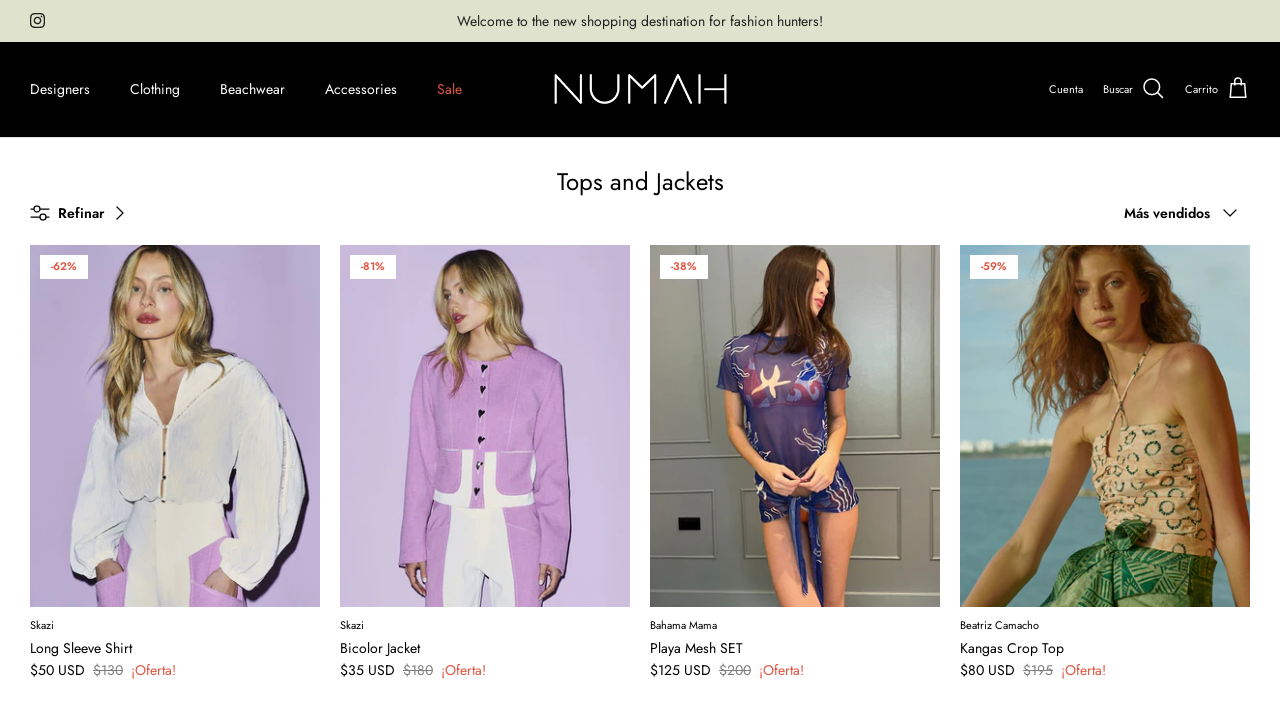

--- FILE ---
content_type: text/html; charset=utf-8
request_url: https://shopnumah.com/es/collections/tops-and-jackets
body_size: 21178
content:
<!DOCTYPE html><html lang="es" dir="ltr">
<head>
  <!-- Symmetry 5.5.1 -->

  <link rel="preload" href="//shopnumah.com/cdn/shop/t/2/assets/styles.css?v=108135727864983456311759332727" as="style">
  <meta charset="utf-8" />
<meta name="viewport" content="width=device-width,initial-scale=1.0" />
<meta http-equiv="X-UA-Compatible" content="IE=edge">

<link rel="preconnect" href="https://cdn.shopify.com" crossorigin>
<link rel="preconnect" href="https://fonts.shopify.com" crossorigin>
<link rel="preconnect" href="https://monorail-edge.shopifysvc.com"><link rel="preload" as="font" href="//shopnumah.com/cdn/fonts/jost/jost_n4.d47a1b6347ce4a4c9f437608011273009d91f2b7.woff2" type="font/woff2" crossorigin><link rel="preload" as="font" href="//shopnumah.com/cdn/fonts/jost/jost_n7.921dc18c13fa0b0c94c5e2517ffe06139c3615a3.woff2" type="font/woff2" crossorigin><link rel="preload" as="font" href="//shopnumah.com/cdn/fonts/jost/jost_i4.b690098389649750ada222b9763d55796c5283a5.woff2" type="font/woff2" crossorigin><link rel="preload" as="font" href="//shopnumah.com/cdn/fonts/jost/jost_i7.d8201b854e41e19d7ed9b1a31fe4fe71deea6d3f.woff2" type="font/woff2" crossorigin><link rel="preload" as="font" href="//shopnumah.com/cdn/fonts/jost/jost_n4.d47a1b6347ce4a4c9f437608011273009d91f2b7.woff2" type="font/woff2" crossorigin><link rel="preload" as="font" href="//shopnumah.com/cdn/fonts/jost/jost_n4.d47a1b6347ce4a4c9f437608011273009d91f2b7.woff2" type="font/woff2" crossorigin><link rel="preload" as="font" href="//shopnumah.com/cdn/fonts/jost/jost_n4.d47a1b6347ce4a4c9f437608011273009d91f2b7.woff2" type="font/woff2" crossorigin><link rel="preload" href="//shopnumah.com/cdn/shop/t/2/assets/vendor.min.js?v=11589511144441591071664377074" as="script">
<link rel="preload" href="//shopnumah.com/cdn/shop/t/2/assets/theme.js?v=172761886286336948161664377074" as="script"><link rel="canonical" href="https://shopnumah.com/es/collections/tops-and-jackets" /><link rel="shortcut icon" href="//shopnumah.com/cdn/shop/files/favicon2.png?v=1666208357" type="image/png" />

  <title>
    Tops and Jackets &ndash; Numah
  </title>

  <meta property="og:site_name" content="Numah">
<meta property="og:url" content="https://shopnumah.com/es/collections/tops-and-jackets">
<meta property="og:title" content="Tops and Jackets">
<meta property="og:type" content="product.group">
<meta property="og:description" content="Latin American designer brands with unique pieces that highlight modern styles and the latest trends in fashion and accessories."><meta property="og:image" content="http://shopnumah.com/cdn/shop/files/NUMAH_logotype_black_1200x1200.png?v=1664397910">
  <meta property="og:image:secure_url" content="https://shopnumah.com/cdn/shop/files/NUMAH_logotype_black_1200x1200.png?v=1664397910">
  <meta property="og:image:width" content="1200">
  <meta property="og:image:height" content="628"><meta name="twitter:card" content="summary_large_image">
<meta name="twitter:title" content="Tops and Jackets">
<meta name="twitter:description" content="Latin American designer brands with unique pieces that highlight modern styles and the latest trends in fashion and accessories.">


  <link href="//shopnumah.com/cdn/shop/t/2/assets/styles.css?v=108135727864983456311759332727" rel="stylesheet" type="text/css" media="all" />

  <script>
    window.theme = window.theme || {};
    theme.money_format_with_product_code_preference = "${{amount_no_decimals}} USD";
    theme.money_format_with_cart_code_preference = "${{amount_no_decimals}}";
    theme.money_format = "${{amount_no_decimals}}";
    theme.strings = {
      previous: "Anterior",
      next: "Siguiente",
      addressError: "No se puede encontrar esa dirección",
      addressNoResults: "No results for that address",
      addressQueryLimit: "Se ha excedido el límite de uso de la API de Google . Considere la posibilidad de actualizar a un \u003ca href=\"https:\/\/developers.google.com\/maps\/premium\/usage-limits\"\u003ePlan Premium\u003c\/a\u003e.",
      authError: "Hubo un problema de autenticación con su cuenta de Google Maps.",
      icon_labels_left: "Izquierda",
      icon_labels_right: "Derecha",
      icon_labels_down: "Abajo",
      icon_labels_close: "Cerrar",
      icon_labels_plus: "Más",
      cart_terms_confirmation: "Debe aceptar los términos y condiciones antes de continuar.",
      products_listing_from: "De",
      layout_live_search_see_all: "Ver todos los resultados",
      products_product_add_to_cart: "Agregar al carrito",
      products_variant_no_stock: "Agotado",
      products_variant_non_existent: "No disponible",
      products_product_pick_a: "Elige un",
      general_navigation_menu_toggle_aria_label: "Alternar menú",
      general_accessibility_labels_close: "Cerrar",
      products_product_adding_to_cart: "Añadiendo",
      products_product_added_to_cart: "¡Gracias!",
      general_quick_search_pages: "Páginas",
      general_quick_search_no_results: "Lo sentimos, no pudimos encontrar ningún resultado.",
      collections_general_see_all_subcollections: "Ver todo..."
    };
    theme.routes = {
      cart_url: '/es/cart',
      cart_add_url: '/es/cart/add.js',
      cart_change_url: '/es/cart/change',
      predictive_search_url: '/es/search/suggest'
    };
    theme.settings = {
      cart_type: "page",
      quickbuy_style: "button",
      avoid_orphans: true
    };
    document.documentElement.classList.add('js');
  </script><script>window.performance && window.performance.mark && window.performance.mark('shopify.content_for_header.start');</script><meta id="shopify-digital-wallet" name="shopify-digital-wallet" content="/66549776624/digital_wallets/dialog">
<link rel="alternate" type="application/atom+xml" title="Feed" href="/es/collections/tops-and-jackets.atom" />
<link rel="alternate" hreflang="x-default" href="https://shopnumah.com/collections/tops-and-jackets">
<link rel="alternate" hreflang="en" href="https://shopnumah.com/collections/tops-and-jackets">
<link rel="alternate" hreflang="es" href="https://shopnumah.com/es/collections/tops-and-jackets">
<link rel="alternate" type="application/json+oembed" href="https://shopnumah.com/es/collections/tops-and-jackets.oembed">
<script async="async" src="/checkouts/internal/preloads.js?locale=es-US"></script>
<script id="shopify-features" type="application/json">{"accessToken":"2ce93cc979e4169497c97cc82ed3bed1","betas":["rich-media-storefront-analytics"],"domain":"shopnumah.com","predictiveSearch":true,"shopId":66549776624,"locale":"es"}</script>
<script>var Shopify = Shopify || {};
Shopify.shop = "shopnumah.myshopify.com";
Shopify.locale = "es";
Shopify.currency = {"active":"USD","rate":"1.0"};
Shopify.country = "US";
Shopify.theme = {"name":"Symmetry","id":135676330224,"schema_name":"Symmetry","schema_version":"5.5.1","theme_store_id":568,"role":"main"};
Shopify.theme.handle = "null";
Shopify.theme.style = {"id":null,"handle":null};
Shopify.cdnHost = "shopnumah.com/cdn";
Shopify.routes = Shopify.routes || {};
Shopify.routes.root = "/es/";</script>
<script type="module">!function(o){(o.Shopify=o.Shopify||{}).modules=!0}(window);</script>
<script>!function(o){function n(){var o=[];function n(){o.push(Array.prototype.slice.apply(arguments))}return n.q=o,n}var t=o.Shopify=o.Shopify||{};t.loadFeatures=n(),t.autoloadFeatures=n()}(window);</script>
<script id="shop-js-analytics" type="application/json">{"pageType":"collection"}</script>
<script defer="defer" async type="module" src="//shopnumah.com/cdn/shopifycloud/shop-js/modules/v2/client.init-shop-cart-sync_2Gr3Q33f.es.esm.js"></script>
<script defer="defer" async type="module" src="//shopnumah.com/cdn/shopifycloud/shop-js/modules/v2/chunk.common_noJfOIa7.esm.js"></script>
<script defer="defer" async type="module" src="//shopnumah.com/cdn/shopifycloud/shop-js/modules/v2/chunk.modal_Deo2FJQo.esm.js"></script>
<script type="module">
  await import("//shopnumah.com/cdn/shopifycloud/shop-js/modules/v2/client.init-shop-cart-sync_2Gr3Q33f.es.esm.js");
await import("//shopnumah.com/cdn/shopifycloud/shop-js/modules/v2/chunk.common_noJfOIa7.esm.js");
await import("//shopnumah.com/cdn/shopifycloud/shop-js/modules/v2/chunk.modal_Deo2FJQo.esm.js");

  window.Shopify.SignInWithShop?.initShopCartSync?.({"fedCMEnabled":true,"windoidEnabled":true});

</script>
<script>(function() {
  var isLoaded = false;
  function asyncLoad() {
    if (isLoaded) return;
    isLoaded = true;
    var urls = ["https:\/\/cdn.shopify.com\/s\/files\/1\/0683\/1371\/0892\/files\/splmn-shopify-prod-August-31.min.js?v=1693985059\u0026shop=shopnumah.myshopify.com"];
    for (var i = 0; i < urls.length; i++) {
      var s = document.createElement('script');
      s.type = 'text/javascript';
      s.async = true;
      s.src = urls[i];
      var x = document.getElementsByTagName('script')[0];
      x.parentNode.insertBefore(s, x);
    }
  };
  if(window.attachEvent) {
    window.attachEvent('onload', asyncLoad);
  } else {
    window.addEventListener('load', asyncLoad, false);
  }
})();</script>
<script id="__st">var __st={"a":66549776624,"offset":-14400,"reqid":"b003989c-24a8-4fd5-9c4e-139ce6a2280d-1769083371","pageurl":"shopnumah.com\/es\/collections\/tops-and-jackets","u":"5d512bf650de","p":"collection","rtyp":"collection","rid":413748265200};</script>
<script>window.ShopifyPaypalV4VisibilityTracking = true;</script>
<script id="captcha-bootstrap">!function(){'use strict';const t='contact',e='account',n='new_comment',o=[[t,t],['blogs',n],['comments',n],[t,'customer']],c=[[e,'customer_login'],[e,'guest_login'],[e,'recover_customer_password'],[e,'create_customer']],r=t=>t.map((([t,e])=>`form[action*='/${t}']:not([data-nocaptcha='true']) input[name='form_type'][value='${e}']`)).join(','),a=t=>()=>t?[...document.querySelectorAll(t)].map((t=>t.form)):[];function s(){const t=[...o],e=r(t);return a(e)}const i='password',u='form_key',d=['recaptcha-v3-token','g-recaptcha-response','h-captcha-response',i],f=()=>{try{return window.sessionStorage}catch{return}},m='__shopify_v',_=t=>t.elements[u];function p(t,e,n=!1){try{const o=window.sessionStorage,c=JSON.parse(o.getItem(e)),{data:r}=function(t){const{data:e,action:n}=t;return t[m]||n?{data:e,action:n}:{data:t,action:n}}(c);for(const[e,n]of Object.entries(r))t.elements[e]&&(t.elements[e].value=n);n&&o.removeItem(e)}catch(o){console.error('form repopulation failed',{error:o})}}const l='form_type',E='cptcha';function T(t){t.dataset[E]=!0}const w=window,h=w.document,L='Shopify',v='ce_forms',y='captcha';let A=!1;((t,e)=>{const n=(g='f06e6c50-85a8-45c8-87d0-21a2b65856fe',I='https://cdn.shopify.com/shopifycloud/storefront-forms-hcaptcha/ce_storefront_forms_captcha_hcaptcha.v1.5.2.iife.js',D={infoText:'Protegido por hCaptcha',privacyText:'Privacidad',termsText:'Términos'},(t,e,n)=>{const o=w[L][v],c=o.bindForm;if(c)return c(t,g,e,D).then(n);var r;o.q.push([[t,g,e,D],n]),r=I,A||(h.body.append(Object.assign(h.createElement('script'),{id:'captcha-provider',async:!0,src:r})),A=!0)});var g,I,D;w[L]=w[L]||{},w[L][v]=w[L][v]||{},w[L][v].q=[],w[L][y]=w[L][y]||{},w[L][y].protect=function(t,e){n(t,void 0,e),T(t)},Object.freeze(w[L][y]),function(t,e,n,w,h,L){const[v,y,A,g]=function(t,e,n){const i=e?o:[],u=t?c:[],d=[...i,...u],f=r(d),m=r(i),_=r(d.filter((([t,e])=>n.includes(e))));return[a(f),a(m),a(_),s()]}(w,h,L),I=t=>{const e=t.target;return e instanceof HTMLFormElement?e:e&&e.form},D=t=>v().includes(t);t.addEventListener('submit',(t=>{const e=I(t);if(!e)return;const n=D(e)&&!e.dataset.hcaptchaBound&&!e.dataset.recaptchaBound,o=_(e),c=g().includes(e)&&(!o||!o.value);(n||c)&&t.preventDefault(),c&&!n&&(function(t){try{if(!f())return;!function(t){const e=f();if(!e)return;const n=_(t);if(!n)return;const o=n.value;o&&e.removeItem(o)}(t);const e=Array.from(Array(32),(()=>Math.random().toString(36)[2])).join('');!function(t,e){_(t)||t.append(Object.assign(document.createElement('input'),{type:'hidden',name:u})),t.elements[u].value=e}(t,e),function(t,e){const n=f();if(!n)return;const o=[...t.querySelectorAll(`input[type='${i}']`)].map((({name:t})=>t)),c=[...d,...o],r={};for(const[a,s]of new FormData(t).entries())c.includes(a)||(r[a]=s);n.setItem(e,JSON.stringify({[m]:1,action:t.action,data:r}))}(t,e)}catch(e){console.error('failed to persist form',e)}}(e),e.submit())}));const S=(t,e)=>{t&&!t.dataset[E]&&(n(t,e.some((e=>e===t))),T(t))};for(const o of['focusin','change'])t.addEventListener(o,(t=>{const e=I(t);D(e)&&S(e,y())}));const B=e.get('form_key'),M=e.get(l),P=B&&M;t.addEventListener('DOMContentLoaded',(()=>{const t=y();if(P)for(const e of t)e.elements[l].value===M&&p(e,B);[...new Set([...A(),...v().filter((t=>'true'===t.dataset.shopifyCaptcha))])].forEach((e=>S(e,t)))}))}(h,new URLSearchParams(w.location.search),n,t,e,['guest_login'])})(!0,!0)}();</script>
<script integrity="sha256-4kQ18oKyAcykRKYeNunJcIwy7WH5gtpwJnB7kiuLZ1E=" data-source-attribution="shopify.loadfeatures" defer="defer" src="//shopnumah.com/cdn/shopifycloud/storefront/assets/storefront/load_feature-a0a9edcb.js" crossorigin="anonymous"></script>
<script data-source-attribution="shopify.dynamic_checkout.dynamic.init">var Shopify=Shopify||{};Shopify.PaymentButton=Shopify.PaymentButton||{isStorefrontPortableWallets:!0,init:function(){window.Shopify.PaymentButton.init=function(){};var t=document.createElement("script");t.src="https://shopnumah.com/cdn/shopifycloud/portable-wallets/latest/portable-wallets.es.js",t.type="module",document.head.appendChild(t)}};
</script>
<script data-source-attribution="shopify.dynamic_checkout.buyer_consent">
  function portableWalletsHideBuyerConsent(e){var t=document.getElementById("shopify-buyer-consent"),n=document.getElementById("shopify-subscription-policy-button");t&&n&&(t.classList.add("hidden"),t.setAttribute("aria-hidden","true"),n.removeEventListener("click",e))}function portableWalletsShowBuyerConsent(e){var t=document.getElementById("shopify-buyer-consent"),n=document.getElementById("shopify-subscription-policy-button");t&&n&&(t.classList.remove("hidden"),t.removeAttribute("aria-hidden"),n.addEventListener("click",e))}window.Shopify?.PaymentButton&&(window.Shopify.PaymentButton.hideBuyerConsent=portableWalletsHideBuyerConsent,window.Shopify.PaymentButton.showBuyerConsent=portableWalletsShowBuyerConsent);
</script>
<script data-source-attribution="shopify.dynamic_checkout.cart.bootstrap">document.addEventListener("DOMContentLoaded",(function(){function t(){return document.querySelector("shopify-accelerated-checkout-cart, shopify-accelerated-checkout")}if(t())Shopify.PaymentButton.init();else{new MutationObserver((function(e,n){t()&&(Shopify.PaymentButton.init(),n.disconnect())})).observe(document.body,{childList:!0,subtree:!0})}}));
</script>

<script>window.performance && window.performance.mark && window.performance.mark('shopify.content_for_header.end');</script>
<link href="https://monorail-edge.shopifysvc.com" rel="dns-prefetch">
<script>(function(){if ("sendBeacon" in navigator && "performance" in window) {try {var session_token_from_headers = performance.getEntriesByType('navigation')[0].serverTiming.find(x => x.name == '_s').description;} catch {var session_token_from_headers = undefined;}var session_cookie_matches = document.cookie.match(/_shopify_s=([^;]*)/);var session_token_from_cookie = session_cookie_matches && session_cookie_matches.length === 2 ? session_cookie_matches[1] : "";var session_token = session_token_from_headers || session_token_from_cookie || "";function handle_abandonment_event(e) {var entries = performance.getEntries().filter(function(entry) {return /monorail-edge.shopifysvc.com/.test(entry.name);});if (!window.abandonment_tracked && entries.length === 0) {window.abandonment_tracked = true;var currentMs = Date.now();var navigation_start = performance.timing.navigationStart;var payload = {shop_id: 66549776624,url: window.location.href,navigation_start,duration: currentMs - navigation_start,session_token,page_type: "collection"};window.navigator.sendBeacon("https://monorail-edge.shopifysvc.com/v1/produce", JSON.stringify({schema_id: "online_store_buyer_site_abandonment/1.1",payload: payload,metadata: {event_created_at_ms: currentMs,event_sent_at_ms: currentMs}}));}}window.addEventListener('pagehide', handle_abandonment_event);}}());</script>
<script id="web-pixels-manager-setup">(function e(e,d,r,n,o){if(void 0===o&&(o={}),!Boolean(null===(a=null===(i=window.Shopify)||void 0===i?void 0:i.analytics)||void 0===a?void 0:a.replayQueue)){var i,a;window.Shopify=window.Shopify||{};var t=window.Shopify;t.analytics=t.analytics||{};var s=t.analytics;s.replayQueue=[],s.publish=function(e,d,r){return s.replayQueue.push([e,d,r]),!0};try{self.performance.mark("wpm:start")}catch(e){}var l=function(){var e={modern:/Edge?\/(1{2}[4-9]|1[2-9]\d|[2-9]\d{2}|\d{4,})\.\d+(\.\d+|)|Firefox\/(1{2}[4-9]|1[2-9]\d|[2-9]\d{2}|\d{4,})\.\d+(\.\d+|)|Chrom(ium|e)\/(9{2}|\d{3,})\.\d+(\.\d+|)|(Maci|X1{2}).+ Version\/(15\.\d+|(1[6-9]|[2-9]\d|\d{3,})\.\d+)([,.]\d+|)( \(\w+\)|)( Mobile\/\w+|) Safari\/|Chrome.+OPR\/(9{2}|\d{3,})\.\d+\.\d+|(CPU[ +]OS|iPhone[ +]OS|CPU[ +]iPhone|CPU IPhone OS|CPU iPad OS)[ +]+(15[._]\d+|(1[6-9]|[2-9]\d|\d{3,})[._]\d+)([._]\d+|)|Android:?[ /-](13[3-9]|1[4-9]\d|[2-9]\d{2}|\d{4,})(\.\d+|)(\.\d+|)|Android.+Firefox\/(13[5-9]|1[4-9]\d|[2-9]\d{2}|\d{4,})\.\d+(\.\d+|)|Android.+Chrom(ium|e)\/(13[3-9]|1[4-9]\d|[2-9]\d{2}|\d{4,})\.\d+(\.\d+|)|SamsungBrowser\/([2-9]\d|\d{3,})\.\d+/,legacy:/Edge?\/(1[6-9]|[2-9]\d|\d{3,})\.\d+(\.\d+|)|Firefox\/(5[4-9]|[6-9]\d|\d{3,})\.\d+(\.\d+|)|Chrom(ium|e)\/(5[1-9]|[6-9]\d|\d{3,})\.\d+(\.\d+|)([\d.]+$|.*Safari\/(?![\d.]+ Edge\/[\d.]+$))|(Maci|X1{2}).+ Version\/(10\.\d+|(1[1-9]|[2-9]\d|\d{3,})\.\d+)([,.]\d+|)( \(\w+\)|)( Mobile\/\w+|) Safari\/|Chrome.+OPR\/(3[89]|[4-9]\d|\d{3,})\.\d+\.\d+|(CPU[ +]OS|iPhone[ +]OS|CPU[ +]iPhone|CPU IPhone OS|CPU iPad OS)[ +]+(10[._]\d+|(1[1-9]|[2-9]\d|\d{3,})[._]\d+)([._]\d+|)|Android:?[ /-](13[3-9]|1[4-9]\d|[2-9]\d{2}|\d{4,})(\.\d+|)(\.\d+|)|Mobile Safari.+OPR\/([89]\d|\d{3,})\.\d+\.\d+|Android.+Firefox\/(13[5-9]|1[4-9]\d|[2-9]\d{2}|\d{4,})\.\d+(\.\d+|)|Android.+Chrom(ium|e)\/(13[3-9]|1[4-9]\d|[2-9]\d{2}|\d{4,})\.\d+(\.\d+|)|Android.+(UC? ?Browser|UCWEB|U3)[ /]?(15\.([5-9]|\d{2,})|(1[6-9]|[2-9]\d|\d{3,})\.\d+)\.\d+|SamsungBrowser\/(5\.\d+|([6-9]|\d{2,})\.\d+)|Android.+MQ{2}Browser\/(14(\.(9|\d{2,})|)|(1[5-9]|[2-9]\d|\d{3,})(\.\d+|))(\.\d+|)|K[Aa][Ii]OS\/(3\.\d+|([4-9]|\d{2,})\.\d+)(\.\d+|)/},d=e.modern,r=e.legacy,n=navigator.userAgent;return n.match(d)?"modern":n.match(r)?"legacy":"unknown"}(),u="modern"===l?"modern":"legacy",c=(null!=n?n:{modern:"",legacy:""})[u],f=function(e){return[e.baseUrl,"/wpm","/b",e.hashVersion,"modern"===e.buildTarget?"m":"l",".js"].join("")}({baseUrl:d,hashVersion:r,buildTarget:u}),m=function(e){var d=e.version,r=e.bundleTarget,n=e.surface,o=e.pageUrl,i=e.monorailEndpoint;return{emit:function(e){var a=e.status,t=e.errorMsg,s=(new Date).getTime(),l=JSON.stringify({metadata:{event_sent_at_ms:s},events:[{schema_id:"web_pixels_manager_load/3.1",payload:{version:d,bundle_target:r,page_url:o,status:a,surface:n,error_msg:t},metadata:{event_created_at_ms:s}}]});if(!i)return console&&console.warn&&console.warn("[Web Pixels Manager] No Monorail endpoint provided, skipping logging."),!1;try{return self.navigator.sendBeacon.bind(self.navigator)(i,l)}catch(e){}var u=new XMLHttpRequest;try{return u.open("POST",i,!0),u.setRequestHeader("Content-Type","text/plain"),u.send(l),!0}catch(e){return console&&console.warn&&console.warn("[Web Pixels Manager] Got an unhandled error while logging to Monorail."),!1}}}}({version:r,bundleTarget:l,surface:e.surface,pageUrl:self.location.href,monorailEndpoint:e.monorailEndpoint});try{o.browserTarget=l,function(e){var d=e.src,r=e.async,n=void 0===r||r,o=e.onload,i=e.onerror,a=e.sri,t=e.scriptDataAttributes,s=void 0===t?{}:t,l=document.createElement("script"),u=document.querySelector("head"),c=document.querySelector("body");if(l.async=n,l.src=d,a&&(l.integrity=a,l.crossOrigin="anonymous"),s)for(var f in s)if(Object.prototype.hasOwnProperty.call(s,f))try{l.dataset[f]=s[f]}catch(e){}if(o&&l.addEventListener("load",o),i&&l.addEventListener("error",i),u)u.appendChild(l);else{if(!c)throw new Error("Did not find a head or body element to append the script");c.appendChild(l)}}({src:f,async:!0,onload:function(){if(!function(){var e,d;return Boolean(null===(d=null===(e=window.Shopify)||void 0===e?void 0:e.analytics)||void 0===d?void 0:d.initialized)}()){var d=window.webPixelsManager.init(e)||void 0;if(d){var r=window.Shopify.analytics;r.replayQueue.forEach((function(e){var r=e[0],n=e[1],o=e[2];d.publishCustomEvent(r,n,o)})),r.replayQueue=[],r.publish=d.publishCustomEvent,r.visitor=d.visitor,r.initialized=!0}}},onerror:function(){return m.emit({status:"failed",errorMsg:"".concat(f," has failed to load")})},sri:function(e){var d=/^sha384-[A-Za-z0-9+/=]+$/;return"string"==typeof e&&d.test(e)}(c)?c:"",scriptDataAttributes:o}),m.emit({status:"loading"})}catch(e){m.emit({status:"failed",errorMsg:(null==e?void 0:e.message)||"Unknown error"})}}})({shopId: 66549776624,storefrontBaseUrl: "https://shopnumah.com",extensionsBaseUrl: "https://extensions.shopifycdn.com/cdn/shopifycloud/web-pixels-manager",monorailEndpoint: "https://monorail-edge.shopifysvc.com/unstable/produce_batch",surface: "storefront-renderer",enabledBetaFlags: ["2dca8a86"],webPixelsConfigList: [{"id":"shopify-app-pixel","configuration":"{}","eventPayloadVersion":"v1","runtimeContext":"STRICT","scriptVersion":"0450","apiClientId":"shopify-pixel","type":"APP","privacyPurposes":["ANALYTICS","MARKETING"]},{"id":"shopify-custom-pixel","eventPayloadVersion":"v1","runtimeContext":"LAX","scriptVersion":"0450","apiClientId":"shopify-pixel","type":"CUSTOM","privacyPurposes":["ANALYTICS","MARKETING"]}],isMerchantRequest: false,initData: {"shop":{"name":"Numah","paymentSettings":{"currencyCode":"USD"},"myshopifyDomain":"shopnumah.myshopify.com","countryCode":"US","storefrontUrl":"https:\/\/shopnumah.com\/es"},"customer":null,"cart":null,"checkout":null,"productVariants":[],"purchasingCompany":null},},"https://shopnumah.com/cdn","fcfee988w5aeb613cpc8e4bc33m6693e112",{"modern":"","legacy":""},{"shopId":"66549776624","storefrontBaseUrl":"https:\/\/shopnumah.com","extensionBaseUrl":"https:\/\/extensions.shopifycdn.com\/cdn\/shopifycloud\/web-pixels-manager","surface":"storefront-renderer","enabledBetaFlags":"[\"2dca8a86\"]","isMerchantRequest":"false","hashVersion":"fcfee988w5aeb613cpc8e4bc33m6693e112","publish":"custom","events":"[[\"page_viewed\",{}],[\"collection_viewed\",{\"collection\":{\"id\":\"413748265200\",\"title\":\"Tops and Jackets\",\"productVariants\":[{\"price\":{\"amount\":50.0,\"currencyCode\":\"USD\"},\"product\":{\"title\":\"Long Sleeve Shirt\",\"vendor\":\"Skazi\",\"id\":\"8166752485616\",\"untranslatedTitle\":\"Long Sleeve Shirt\",\"url\":\"\/es\/products\/long-sleeve-shirt\",\"type\":\"Shirts\"},\"id\":\"43656122728688\",\"image\":{\"src\":\"\/\/shopnumah.com\/cdn\/shop\/products\/Shirt_301600116_01.jpg?v=1668642116\"},\"sku\":\"301600116\",\"title\":\"S\",\"untranslatedTitle\":\"S\"},{\"price\":{\"amount\":35.0,\"currencyCode\":\"USD\"},\"product\":{\"title\":\"Bicolor Jacket\",\"vendor\":\"Skazi\",\"id\":\"8166694322416\",\"untranslatedTitle\":\"Bicolor Jacket\",\"url\":\"\/es\/products\/bicolor-jacket\",\"type\":\"Jackets\"},\"id\":\"43655884210416\",\"image\":{\"src\":\"\/\/shopnumah.com\/cdn\/shop\/products\/Jacket_481600083_01.jpg?v=1668631033\"},\"sku\":\"481600083\",\"title\":\"XS\",\"untranslatedTitle\":\"XS\"},{\"price\":{\"amount\":125.0,\"currencyCode\":\"USD\"},\"product\":{\"title\":\"Playa Mesh SET\",\"vendor\":\"Bahama Mama\",\"id\":\"8165945639152\",\"untranslatedTitle\":\"Playa Mesh SET\",\"url\":\"\/es\/products\/playa-mesh-top-4\",\"type\":\"Set\"},\"id\":\"43654034620656\",\"image\":{\"src\":\"\/\/shopnumah.com\/cdn\/shop\/files\/WhatsAppImage2023-08-07at4.29.21PM.jpg?v=1694106494\"},\"sku\":\"P024\",\"title\":\"S \/ 4 \/ Orange Shells\",\"untranslatedTitle\":\"S \/ 4 \/ Orange Shells\"},{\"price\":{\"amount\":80.0,\"currencyCode\":\"USD\"},\"product\":{\"title\":\"Kangas Crop Top\",\"vendor\":\"Beatriz Camacho\",\"id\":\"8141667139824\",\"untranslatedTitle\":\"Kangas Crop Top\",\"url\":\"\/es\/products\/kangas-crop-top\",\"type\":\"Top\"},\"id\":\"43563170726128\",\"image\":{\"src\":\"\/\/shopnumah.com\/cdn\/shop\/products\/Kangas_Top_00.jpg?v=1666214952\"},\"sku\":\"CTRS2304\",\"title\":\"2 \/ XS\",\"untranslatedTitle\":\"2 \/ XS\"},{\"price\":{\"amount\":25.0,\"currencyCode\":\"USD\"},\"product\":{\"title\":\"Dark Blue Top\",\"vendor\":\"Skazi\",\"id\":\"8166684786928\",\"untranslatedTitle\":\"Dark Blue Top\",\"url\":\"\/es\/products\/blue-margenta-top\",\"type\":\"Top\"},\"id\":\"43655837352176\",\"image\":{\"src\":\"\/\/shopnumah.com\/cdn\/shop\/products\/21600340-frente-1.jpg?v=1680187885\"},\"sku\":\"461600202\",\"title\":\"S\",\"untranslatedTitle\":\"S\"},{\"price\":{\"amount\":35.0,\"currencyCode\":\"USD\"},\"product\":{\"title\":\"Oversized Tee\",\"vendor\":\"Custodire\",\"id\":\"8166671417584\",\"untranslatedTitle\":\"Oversized Tee\",\"url\":\"\/es\/products\/oversized-tee\",\"type\":\"Shirts\"},\"id\":\"43655765262576\",\"image\":{\"src\":\"\/\/shopnumah.com\/cdn\/shop\/products\/Oversized_tshirt_01.jpg?v=1668629309\"},\"sku\":\"CUS022\",\"title\":\"S\/M\",\"untranslatedTitle\":\"S\/M\"},{\"price\":{\"amount\":80.0,\"currencyCode\":\"USD\"},\"product\":{\"title\":\"Vuelo Libre Sand Top\",\"vendor\":\"Ette de Oro\",\"id\":\"8167810760944\",\"untranslatedTitle\":\"Vuelo Libre Sand Top\",\"url\":\"\/es\/products\/vuelo-libre-sand-top\",\"type\":\"Top\"},\"id\":\"43659214684400\",\"image\":{\"src\":\"\/\/shopnumah.com\/cdn\/shop\/products\/VUELOLIBRE_TOP_SAND_01.jpg?v=1669658598\"},\"sku\":\"ET028\",\"title\":\"S\",\"untranslatedTitle\":\"S\"},{\"price\":{\"amount\":80.0,\"currencyCode\":\"USD\"},\"product\":{\"title\":\"Vuelo Libre Copoazú Top\",\"vendor\":\"Ette de Oro\",\"id\":\"8167807615216\",\"untranslatedTitle\":\"Vuelo Libre Copoazú Top\",\"url\":\"\/es\/products\/vuelo-libre-copoazu-top\",\"type\":\"Top\"},\"id\":\"43659196956912\",\"image\":{\"src\":\"\/\/shopnumah.com\/cdn\/shop\/products\/VUELOLIBRE_TOP_01.jpg?v=1669658352\"},\"sku\":\"ET021\",\"title\":\"S\",\"untranslatedTitle\":\"S\"},{\"price\":{\"amount\":85.0,\"currencyCode\":\"USD\"},\"product\":{\"title\":\"Pocket Blazer 022\",\"vendor\":\"Skazi\",\"id\":\"8166679019760\",\"untranslatedTitle\":\"Pocket Blazer 022\",\"url\":\"\/es\/products\/pocket-blazer\",\"type\":\"Blazer\"},\"id\":\"43655802192112\",\"image\":{\"src\":\"\/\/shopnumah.com\/cdn\/shop\/products\/Blazer_581800022_01.jpg?v=1668626819\"},\"sku\":\"581800022\",\"title\":\"S\",\"untranslatedTitle\":\"S\"},{\"price\":{\"amount\":85.0,\"currencyCode\":\"USD\"},\"product\":{\"title\":\"Badra Bodysuit\",\"vendor\":\"Hipnos\",\"id\":\"8162683126000\",\"untranslatedTitle\":\"Badra Bodysuit\",\"url\":\"\/es\/products\/black-badra-top\",\"type\":\"Top\"},\"id\":\"43638143615216\",\"image\":{\"src\":\"\/\/shopnumah.com\/cdn\/shop\/products\/BLACK_BADRA_TOP_01.jpg?v=1668028187\"},\"sku\":\"HR030\",\"title\":\"S\",\"untranslatedTitle\":\"S\"},{\"price\":{\"amount\":85.0,\"currencyCode\":\"USD\"},\"product\":{\"title\":\"Badra Bodysuit.\",\"vendor\":\"Hipnos\",\"id\":\"8162680537328\",\"untranslatedTitle\":\"Badra Bodysuit.\",\"url\":\"\/es\/products\/pearl-badra-top\",\"type\":\"Top\"},\"id\":\"43638137290992\",\"image\":{\"src\":\"\/\/shopnumah.com\/cdn\/shop\/products\/PEARL_BADRA_TOP_01.jpg?v=1668023837\"},\"sku\":\"HR029\",\"title\":\"S\",\"untranslatedTitle\":\"S\"},{\"price\":{\"amount\":50.0,\"currencyCode\":\"USD\"},\"product\":{\"title\":\"Kin Xali Jacket\",\"vendor\":\"Hipnos\",\"id\":\"8161852784880\",\"untranslatedTitle\":\"Kin Xali Jacket\",\"url\":\"\/es\/products\/kin-xali-jacket\",\"type\":\"Jackets\"},\"id\":\"43635898515696\",\"image\":{\"src\":\"\/\/shopnumah.com\/cdn\/shop\/products\/KIN_XALI_JACKET_02.jpg?v=1667949705\"},\"sku\":\"HS030\",\"title\":\"S\",\"untranslatedTitle\":\"S\"}]}}]]"});</script><script>
  window.ShopifyAnalytics = window.ShopifyAnalytics || {};
  window.ShopifyAnalytics.meta = window.ShopifyAnalytics.meta || {};
  window.ShopifyAnalytics.meta.currency = 'USD';
  var meta = {"products":[{"id":8166752485616,"gid":"gid:\/\/shopify\/Product\/8166752485616","vendor":"Skazi","type":"Shirts","handle":"long-sleeve-shirt","variants":[{"id":43656122728688,"price":5000,"name":"Long Sleeve Shirt - S","public_title":"S","sku":"301600116"},{"id":43656122761456,"price":5000,"name":"Long Sleeve Shirt - M","public_title":"M","sku":"301600116"},{"id":43656122794224,"price":5000,"name":"Long Sleeve Shirt - L","public_title":"L","sku":"301600116"}],"remote":false},{"id":8166694322416,"gid":"gid:\/\/shopify\/Product\/8166694322416","vendor":"Skazi","type":"Jackets","handle":"bicolor-jacket","variants":[{"id":43655884210416,"price":3500,"name":"Bicolor Jacket - XS","public_title":"XS","sku":"481600083"},{"id":43655884275952,"price":3500,"name":"Bicolor Jacket - M","public_title":"M","sku":"481600083"},{"id":43655884308720,"price":3500,"name":"Bicolor Jacket - L","public_title":"L","sku":"481600083"}],"remote":false},{"id":8165945639152,"gid":"gid:\/\/shopify\/Product\/8165945639152","vendor":"Bahama Mama","type":"Set","handle":"playa-mesh-top-4","variants":[{"id":43654034620656,"price":12500,"name":"Playa Mesh SET - S \/ 4 \/ Orange Shells","public_title":"S \/ 4 \/ Orange Shells","sku":"P024"},{"id":43711592562928,"price":12500,"name":"Playa Mesh SET - S \/ 4 \/ Blue Star","public_title":"S \/ 4 \/ Blue Star","sku":""},{"id":43654034653424,"price":12500,"name":"Playa Mesh SET - M \/ 6 \/ Orange Shells","public_title":"M \/ 6 \/ Orange Shells","sku":"P025"},{"id":43711592595696,"price":12500,"name":"Playa Mesh SET - M \/ 6 \/ Blue Star","public_title":"M \/ 6 \/ Blue Star","sku":""},{"id":43652199710960,"price":12500,"name":"Playa Mesh SET - L \/ 8 \/ Orange Shells","public_title":"L \/ 8 \/ Orange Shells","sku":"P026"},{"id":43711592628464,"price":12500,"name":"Playa Mesh SET - L \/ 8 \/ Blue Star","public_title":"L \/ 8 \/ Blue Star","sku":""}],"remote":false},{"id":8141667139824,"gid":"gid:\/\/shopify\/Product\/8141667139824","vendor":"Beatriz Camacho","type":"Top","handle":"kangas-crop-top","variants":[{"id":43563170726128,"price":8000,"name":"Kangas Crop Top - 2 \/ XS","public_title":"2 \/ XS","sku":"CTRS2304"},{"id":43563170758896,"price":8000,"name":"Kangas Crop Top - 4 \/ S","public_title":"4 \/ S","sku":"CTRS2304"},{"id":43563170791664,"price":8000,"name":"Kangas Crop Top - 6 \/ M","public_title":"6 \/ M","sku":"CTRS2304"}],"remote":false},{"id":8166684786928,"gid":"gid:\/\/shopify\/Product\/8166684786928","vendor":"Skazi","type":"Top","handle":"blue-margenta-top","variants":[{"id":43655837352176,"price":2500,"name":"Dark Blue Top - S","public_title":"S","sku":"461600202"},{"id":43655837384944,"price":2500,"name":"Dark Blue Top - L","public_title":"L","sku":"461600202"}],"remote":false},{"id":8166671417584,"gid":"gid:\/\/shopify\/Product\/8166671417584","vendor":"Custodire","type":"Shirts","handle":"oversized-tee","variants":[{"id":43655765262576,"price":3500,"name":"Oversized Tee - S\/M","public_title":"S\/M","sku":"CUS022"},{"id":43655765295344,"price":3500,"name":"Oversized Tee - L","public_title":"L","sku":"CUS023"},{"id":48271482355952,"price":3500,"name":"Oversized Tee - XL","public_title":"XL","sku":"CUS022"}],"remote":false},{"id":8167810760944,"gid":"gid:\/\/shopify\/Product\/8167810760944","vendor":"Ette de Oro","type":"Top","handle":"vuelo-libre-sand-top","variants":[{"id":43659214684400,"price":8000,"name":"Vuelo Libre Sand Top - S","public_title":"S","sku":"ET028"}],"remote":false},{"id":8167807615216,"gid":"gid:\/\/shopify\/Product\/8167807615216","vendor":"Ette de Oro","type":"Top","handle":"vuelo-libre-copoazu-top","variants":[{"id":43659196956912,"price":8000,"name":"Vuelo Libre Copoazú Top - S","public_title":"S","sku":"ET021"},{"id":43659196989680,"price":8000,"name":"Vuelo Libre Copoazú Top - M","public_title":"M","sku":"ET022"}],"remote":false},{"id":8166679019760,"gid":"gid:\/\/shopify\/Product\/8166679019760","vendor":"Skazi","type":"Blazer","handle":"pocket-blazer","variants":[{"id":43655802192112,"price":8500,"name":"Pocket Blazer 022 - S","public_title":"S","sku":"581800022"},{"id":43655802224880,"price":8500,"name":"Pocket Blazer 022 - M","public_title":"M","sku":"581800022"}],"remote":false},{"id":8162683126000,"gid":"gid:\/\/shopify\/Product\/8162683126000","vendor":"Hipnos","type":"Top","handle":"black-badra-top","variants":[{"id":43638143615216,"price":8500,"name":"Badra Bodysuit - S","public_title":"S","sku":"HR030"}],"remote":false},{"id":8162680537328,"gid":"gid:\/\/shopify\/Product\/8162680537328","vendor":"Hipnos","type":"Top","handle":"pearl-badra-top","variants":[{"id":43638137290992,"price":8500,"name":"Badra Bodysuit. - S","public_title":"S","sku":"HR029"}],"remote":false},{"id":8161852784880,"gid":"gid:\/\/shopify\/Product\/8161852784880","vendor":"Hipnos","type":"Jackets","handle":"kin-xali-jacket","variants":[{"id":43635898515696,"price":5000,"name":"Kin Xali Jacket - S","public_title":"S","sku":"HS030"},{"id":43635898548464,"price":5000,"name":"Kin Xali Jacket - M","public_title":"M","sku":"HS031"}],"remote":false}],"page":{"pageType":"collection","resourceType":"collection","resourceId":413748265200,"requestId":"b003989c-24a8-4fd5-9c4e-139ce6a2280d-1769083371"}};
  for (var attr in meta) {
    window.ShopifyAnalytics.meta[attr] = meta[attr];
  }
</script>
<script class="analytics">
  (function () {
    var customDocumentWrite = function(content) {
      var jquery = null;

      if (window.jQuery) {
        jquery = window.jQuery;
      } else if (window.Checkout && window.Checkout.$) {
        jquery = window.Checkout.$;
      }

      if (jquery) {
        jquery('body').append(content);
      }
    };

    var hasLoggedConversion = function(token) {
      if (token) {
        return document.cookie.indexOf('loggedConversion=' + token) !== -1;
      }
      return false;
    }

    var setCookieIfConversion = function(token) {
      if (token) {
        var twoMonthsFromNow = new Date(Date.now());
        twoMonthsFromNow.setMonth(twoMonthsFromNow.getMonth() + 2);

        document.cookie = 'loggedConversion=' + token + '; expires=' + twoMonthsFromNow;
      }
    }

    var trekkie = window.ShopifyAnalytics.lib = window.trekkie = window.trekkie || [];
    if (trekkie.integrations) {
      return;
    }
    trekkie.methods = [
      'identify',
      'page',
      'ready',
      'track',
      'trackForm',
      'trackLink'
    ];
    trekkie.factory = function(method) {
      return function() {
        var args = Array.prototype.slice.call(arguments);
        args.unshift(method);
        trekkie.push(args);
        return trekkie;
      };
    };
    for (var i = 0; i < trekkie.methods.length; i++) {
      var key = trekkie.methods[i];
      trekkie[key] = trekkie.factory(key);
    }
    trekkie.load = function(config) {
      trekkie.config = config || {};
      trekkie.config.initialDocumentCookie = document.cookie;
      var first = document.getElementsByTagName('script')[0];
      var script = document.createElement('script');
      script.type = 'text/javascript';
      script.onerror = function(e) {
        var scriptFallback = document.createElement('script');
        scriptFallback.type = 'text/javascript';
        scriptFallback.onerror = function(error) {
                var Monorail = {
      produce: function produce(monorailDomain, schemaId, payload) {
        var currentMs = new Date().getTime();
        var event = {
          schema_id: schemaId,
          payload: payload,
          metadata: {
            event_created_at_ms: currentMs,
            event_sent_at_ms: currentMs
          }
        };
        return Monorail.sendRequest("https://" + monorailDomain + "/v1/produce", JSON.stringify(event));
      },
      sendRequest: function sendRequest(endpointUrl, payload) {
        // Try the sendBeacon API
        if (window && window.navigator && typeof window.navigator.sendBeacon === 'function' && typeof window.Blob === 'function' && !Monorail.isIos12()) {
          var blobData = new window.Blob([payload], {
            type: 'text/plain'
          });

          if (window.navigator.sendBeacon(endpointUrl, blobData)) {
            return true;
          } // sendBeacon was not successful

        } // XHR beacon

        var xhr = new XMLHttpRequest();

        try {
          xhr.open('POST', endpointUrl);
          xhr.setRequestHeader('Content-Type', 'text/plain');
          xhr.send(payload);
        } catch (e) {
          console.log(e);
        }

        return false;
      },
      isIos12: function isIos12() {
        return window.navigator.userAgent.lastIndexOf('iPhone; CPU iPhone OS 12_') !== -1 || window.navigator.userAgent.lastIndexOf('iPad; CPU OS 12_') !== -1;
      }
    };
    Monorail.produce('monorail-edge.shopifysvc.com',
      'trekkie_storefront_load_errors/1.1',
      {shop_id: 66549776624,
      theme_id: 135676330224,
      app_name: "storefront",
      context_url: window.location.href,
      source_url: "//shopnumah.com/cdn/s/trekkie.storefront.1bbfab421998800ff09850b62e84b8915387986d.min.js"});

        };
        scriptFallback.async = true;
        scriptFallback.src = '//shopnumah.com/cdn/s/trekkie.storefront.1bbfab421998800ff09850b62e84b8915387986d.min.js';
        first.parentNode.insertBefore(scriptFallback, first);
      };
      script.async = true;
      script.src = '//shopnumah.com/cdn/s/trekkie.storefront.1bbfab421998800ff09850b62e84b8915387986d.min.js';
      first.parentNode.insertBefore(script, first);
    };
    trekkie.load(
      {"Trekkie":{"appName":"storefront","development":false,"defaultAttributes":{"shopId":66549776624,"isMerchantRequest":null,"themeId":135676330224,"themeCityHash":"10115834954753127423","contentLanguage":"es","currency":"USD","eventMetadataId":"0ad0e9b0-43b4-4023-86b4-dd36b1208659"},"isServerSideCookieWritingEnabled":true,"monorailRegion":"shop_domain","enabledBetaFlags":["65f19447"]},"Session Attribution":{},"S2S":{"facebookCapiEnabled":false,"source":"trekkie-storefront-renderer","apiClientId":580111}}
    );

    var loaded = false;
    trekkie.ready(function() {
      if (loaded) return;
      loaded = true;

      window.ShopifyAnalytics.lib = window.trekkie;

      var originalDocumentWrite = document.write;
      document.write = customDocumentWrite;
      try { window.ShopifyAnalytics.merchantGoogleAnalytics.call(this); } catch(error) {};
      document.write = originalDocumentWrite;

      window.ShopifyAnalytics.lib.page(null,{"pageType":"collection","resourceType":"collection","resourceId":413748265200,"requestId":"b003989c-24a8-4fd5-9c4e-139ce6a2280d-1769083371","shopifyEmitted":true});

      var match = window.location.pathname.match(/checkouts\/(.+)\/(thank_you|post_purchase)/)
      var token = match? match[1]: undefined;
      if (!hasLoggedConversion(token)) {
        setCookieIfConversion(token);
        window.ShopifyAnalytics.lib.track("Viewed Product Category",{"currency":"USD","category":"Collection: tops-and-jackets","collectionName":"tops-and-jackets","collectionId":413748265200,"nonInteraction":true},undefined,undefined,{"shopifyEmitted":true});
      }
    });


        var eventsListenerScript = document.createElement('script');
        eventsListenerScript.async = true;
        eventsListenerScript.src = "//shopnumah.com/cdn/shopifycloud/storefront/assets/shop_events_listener-3da45d37.js";
        document.getElementsByTagName('head')[0].appendChild(eventsListenerScript);

})();</script>
<script
  defer
  src="https://shopnumah.com/cdn/shopifycloud/perf-kit/shopify-perf-kit-3.0.4.min.js"
  data-application="storefront-renderer"
  data-shop-id="66549776624"
  data-render-region="gcp-us-central1"
  data-page-type="collection"
  data-theme-instance-id="135676330224"
  data-theme-name="Symmetry"
  data-theme-version="5.5.1"
  data-monorail-region="shop_domain"
  data-resource-timing-sampling-rate="10"
  data-shs="true"
  data-shs-beacon="true"
  data-shs-export-with-fetch="true"
  data-shs-logs-sample-rate="1"
  data-shs-beacon-endpoint="https://shopnumah.com/api/collect"
></script>
</head>

<body class="template-collection
" data-cc-animate-timeout="0"><script>
      if ('IntersectionObserver' in window) {
        document.body.classList.add("cc-animate-enabled");
      }
    </script><a class="skip-link visually-hidden" href="#content">Ir al contenido</a>

  <div id="shopify-section-announcement-bar" class="shopify-section section-announcement-bar">

<div id="section-id-announcement-bar" class="announcement-bar announcement-bar--with-announcement" data-section-type="announcement-bar" data-cc-animate>
    <style data-shopify>
      #section-id-announcement-bar {
        --announcement-background: #dfe2cc;
        --announcement-text: #212121;
        --link-underline: rgba(33, 33, 33, 0.6);
        --announcement-font-size: 14px;
      }
    </style>

    <div class="container container--no-max">
      <div class="announcement-bar__left desktop-only">
        
          

  <div class="social-links ">
    <ul class="social-links__list">
      
      
      
      
      
        <li><a aria-label="Instagram" class="instagram" target="_blank" rel="noopener" href="https://www.instagram.com/shopnumah/"><svg width="48px" height="48px" viewBox="0 0 48 48" version="1.1" xmlns="http://www.w3.org/2000/svg" xmlns:xlink="http://www.w3.org/1999/xlink">
    <title>Instagram</title>
    <defs></defs>
    <g stroke="none" stroke-width="1" fill="none" fill-rule="evenodd">
        <g transform="translate(-642.000000, -295.000000)" fill="currentColor">
            <path d="M666.000048,295 C659.481991,295 658.664686,295.027628 656.104831,295.144427 C653.550311,295.260939 651.805665,295.666687 650.279088,296.260017 C648.700876,296.873258 647.362454,297.693897 646.028128,299.028128 C644.693897,300.362454 643.873258,301.700876 643.260017,303.279088 C642.666687,304.805665 642.260939,306.550311 642.144427,309.104831 C642.027628,311.664686 642,312.481991 642,319.000048 C642,325.518009 642.027628,326.335314 642.144427,328.895169 C642.260939,331.449689 642.666687,333.194335 643.260017,334.720912 C643.873258,336.299124 644.693897,337.637546 646.028128,338.971872 C647.362454,340.306103 648.700876,341.126742 650.279088,341.740079 C651.805665,342.333313 653.550311,342.739061 656.104831,342.855573 C658.664686,342.972372 659.481991,343 666.000048,343 C672.518009,343 673.335314,342.972372 675.895169,342.855573 C678.449689,342.739061 680.194335,342.333313 681.720912,341.740079 C683.299124,341.126742 684.637546,340.306103 685.971872,338.971872 C687.306103,337.637546 688.126742,336.299124 688.740079,334.720912 C689.333313,333.194335 689.739061,331.449689 689.855573,328.895169 C689.972372,326.335314 690,325.518009 690,319.000048 C690,312.481991 689.972372,311.664686 689.855573,309.104831 C689.739061,306.550311 689.333313,304.805665 688.740079,303.279088 C688.126742,301.700876 687.306103,300.362454 685.971872,299.028128 C684.637546,297.693897 683.299124,296.873258 681.720912,296.260017 C680.194335,295.666687 678.449689,295.260939 675.895169,295.144427 C673.335314,295.027628 672.518009,295 666.000048,295 Z M666.000048,299.324317 C672.40826,299.324317 673.167356,299.348801 675.69806,299.464266 C678.038036,299.570966 679.308818,299.961946 680.154513,300.290621 C681.274771,300.725997 682.074262,301.246066 682.91405,302.08595 C683.753934,302.925738 684.274003,303.725229 684.709379,304.845487 C685.038054,305.691182 685.429034,306.961964 685.535734,309.30194 C685.651199,311.832644 685.675683,312.59174 685.675683,319.000048 C685.675683,325.40826 685.651199,326.167356 685.535734,328.69806 C685.429034,331.038036 685.038054,332.308818 684.709379,333.154513 C684.274003,334.274771 683.753934,335.074262 682.91405,335.91405 C682.074262,336.753934 681.274771,337.274003 680.154513,337.709379 C679.308818,338.038054 678.038036,338.429034 675.69806,338.535734 C673.167737,338.651199 672.408736,338.675683 666.000048,338.675683 C659.591264,338.675683 658.832358,338.651199 656.30194,338.535734 C653.961964,338.429034 652.691182,338.038054 651.845487,337.709379 C650.725229,337.274003 649.925738,336.753934 649.08595,335.91405 C648.246161,335.074262 647.725997,334.274771 647.290621,333.154513 C646.961946,332.308818 646.570966,331.038036 646.464266,328.69806 C646.348801,326.167356 646.324317,325.40826 646.324317,319.000048 C646.324317,312.59174 646.348801,311.832644 646.464266,309.30194 C646.570966,306.961964 646.961946,305.691182 647.290621,304.845487 C647.725997,303.725229 648.246066,302.925738 649.08595,302.08595 C649.925738,301.246066 650.725229,300.725997 651.845487,300.290621 C652.691182,299.961946 653.961964,299.570966 656.30194,299.464266 C658.832644,299.348801 659.59174,299.324317 666.000048,299.324317 Z M666.000048,306.675683 C659.193424,306.675683 653.675683,312.193424 653.675683,319.000048 C653.675683,325.806576 659.193424,331.324317 666.000048,331.324317 C672.806576,331.324317 678.324317,325.806576 678.324317,319.000048 C678.324317,312.193424 672.806576,306.675683 666.000048,306.675683 Z M666.000048,327 C661.581701,327 658,323.418299 658,319.000048 C658,314.581701 661.581701,311 666.000048,311 C670.418299,311 674,314.581701 674,319.000048 C674,323.418299 670.418299,327 666.000048,327 Z M681.691284,306.188768 C681.691284,307.779365 680.401829,309.068724 678.811232,309.068724 C677.22073,309.068724 675.931276,307.779365 675.931276,306.188768 C675.931276,304.598171 677.22073,303.308716 678.811232,303.308716 C680.401829,303.308716 681.691284,304.598171 681.691284,306.188768 Z"></path>
        </g>
    </g>
</svg></a></li>
      
      
      

      
    </ul>
  </div>


        
      </div>

      <div class="announcement-bar__middle"><div class="announcement-bar__announcements"><div class="announcement" >
                <div class="announcement__text"><p>Welcome to the new shopping destination for fashion hunters!</p></div>
              </div></div>
          <div class="announcement-bar__announcement-controller">
            <button class="announcement-button announcement-button--previous notabutton" aria-label="Anterior"><svg xmlns="http://www.w3.org/2000/svg" width="24" height="24" viewBox="0 0 24 24" fill="none" stroke="currentColor" stroke-width="2" stroke-linecap="round" stroke-linejoin="round" class="feather feather-chevron-left"><title>Izquierda</title><polyline points="15 18 9 12 15 6"></polyline></svg></button><button class="announcement-button announcement-button--next notabutton" aria-label="Siguiente"><svg xmlns="http://www.w3.org/2000/svg" width="24" height="24" viewBox="0 0 24 24" fill="none" stroke="currentColor" stroke-width="2" stroke-linecap="round" stroke-linejoin="round" class="feather feather-chevron-right"><title>Derecha</title><polyline points="9 18 15 12 9 6"></polyline></svg></button>
          </div></div>

      <div class="announcement-bar__right desktop-only">
        
        
      </div>
    </div>
  </div>
</div>
  <div id="shopify-section-header" class="shopify-section section-header"><style data-shopify>
  .logo img {
    width: 215px;
  }
  .logo-area__middle--logo-image {
    max-width: 215px;
  }
  @media (max-width: 767.98px) {
    .logo img {
      width: 130px;
    }
  }.section-header {
    position: -webkit-sticky;
    position: sticky;
  }</style>
<div data-section-type="header" data-cc-animate>
  <div id="pageheader" class="pageheader pageheader--layout-inline-menu-left pageheader--sticky">
    <div class="logo-area container container--no-max">
      <div class="logo-area__left">
        <div class="logo-area__left__inner">
          <button class="button notabutton mobile-nav-toggle" aria-label="Alternar menú" aria-controls="main-nav"><svg xmlns="http://www.w3.org/2000/svg" width="24" height="24" viewBox="0 0 24 24" fill="none" stroke="currentColor" stroke-width="1.5" stroke-linecap="round" stroke-linejoin="round" class="feather feather-menu" aria-hidden="true"><line x1="3" y1="12" x2="21" y2="12"></line><line x1="3" y1="6" x2="21" y2="6"></line><line x1="3" y1="18" x2="21" y2="18"></line></svg></button>
          
            <a class="show-search-link" href="/es/search" aria-label="Buscar">
              <span class="show-search-link__icon"><svg width="24px" height="24px" viewBox="0 0 24 24" aria-hidden="true">
    <g transform="translate(3.000000, 3.000000)" stroke="currentColor" stroke-width="1.5" fill="none" fill-rule="evenodd">
        <circle cx="7.82352941" cy="7.82352941" r="7.82352941"></circle>
        <line x1="13.9705882" y1="13.9705882" x2="18.4411765" y2="18.4411765" stroke-linecap="square"></line>
    </g>
</svg></span>
              <span class="show-search-link__text">Buscar</span>
            </a>
          
          
            <div class="navigation navigation--left" role="navigation" aria-label="Navegación primaria">
              <div class="navigation__tier-1-container">
                <ul class="navigation__tier-1">
                  
<li class="navigation__item navigation__item--with-children navigation__item--with-small-menu">
                      <a href="/es#" class="navigation__link" aria-haspopup="true" aria-expanded="false" aria-controls="NavigationTier2-1">Designers</a>
                    </li>
                  
<li class="navigation__item navigation__item--with-children navigation__item--with-small-menu">
                      <a href="/es/collections/clothing" class="navigation__link" aria-haspopup="true" aria-expanded="false" aria-controls="NavigationTier2-2">Clothing</a>
                    </li>
                  
<li class="navigation__item navigation__item--with-children navigation__item--with-small-menu">
                      <a href="/es/collections/swimwear" class="navigation__link" aria-haspopup="true" aria-expanded="false" aria-controls="NavigationTier2-3">Beachwear</a>
                    </li>
                  
<li class="navigation__item navigation__item--with-children navigation__item--with-small-menu">
                      <a href="/es/collections/accessories" class="navigation__link" aria-haspopup="true" aria-expanded="false" aria-controls="NavigationTier2-4">Accessories</a>
                    </li>
                  
<li class="navigation__item featured-link">
                      <a href="/es/collections/sale-1" class="navigation__link" >Sale</a>
                    </li>
                  
                </ul>
              </div>
            </div>
          
        </div>
      </div>

      <div class="logo-area__middle logo-area__middle--logo-image">
        <div class="logo-area__middle__inner">
          <div class="logo"><a class="logo__link" href="/es" title="Numah"><img class="logo__image" src="//shopnumah.com/cdn/shop/files/NUMAH_logotype_white_430x.png?v=1665586774" alt="Numah" itemprop="logo" width="400" height="102" /></a></div>
        </div>
      </div>

      <div class="logo-area__right">
        <div class="logo-area__right__inner">
          
            
              <a class="header-account-link" href="/es/account/login" aria-label="Cuenta">
                <span class="header-account-link__text desktop-only">Cuenta</span>
                <span class="header-account-link__icon mobile-only"><svg width="24px" height="24px" viewBox="0 0 24 24" version="1.1" xmlns="http://www.w3.org/2000/svg" xmlns:xlink="http://www.w3.org/1999/xlink" aria-hidden="true">
  <g stroke="none" stroke-width="1" fill="none" fill-rule="evenodd">
      <path d="M12,2 C14.7614237,2 17,4.23857625 17,7 C17,9.76142375 14.7614237,12 12,12 C9.23857625,12 7,9.76142375 7,7 C7,4.23857625 9.23857625,2 12,2 Z M12,3.42857143 C10.0275545,3.42857143 8.42857143,5.02755446 8.42857143,7 C8.42857143,8.97244554 10.0275545,10.5714286 12,10.5714286 C13.2759485,10.5714286 14.4549736,9.89071815 15.0929479,8.7857143 C15.7309222,7.68071045 15.7309222,6.31928955 15.0929479,5.2142857 C14.4549736,4.10928185 13.2759485,3.42857143 12,3.42857143 Z" fill="currentColor"></path>
      <path d="M3,18.25 C3,15.763979 7.54216175,14.2499656 12.0281078,14.2499656 C16.5140539,14.2499656 21,15.7636604 21,18.25 C21,19.9075597 21,20.907554 21,21.2499827 L3,21.2499827 C3,20.9073416 3,19.9073474 3,18.25 Z" stroke="currentColor" stroke-width="1.5"></path>
      <circle stroke="currentColor" stroke-width="1.5" cx="12" cy="7" r="4.25"></circle>
  </g>
</svg></span>
              </a>
            
          
          
            <a class="show-search-link" href="/es/search">
              <span class="show-search-link__text">Buscar</span>
              <span class="show-search-link__icon"><svg width="24px" height="24px" viewBox="0 0 24 24" aria-hidden="true">
    <g transform="translate(3.000000, 3.000000)" stroke="currentColor" stroke-width="1.5" fill="none" fill-rule="evenodd">
        <circle cx="7.82352941" cy="7.82352941" r="7.82352941"></circle>
        <line x1="13.9705882" y1="13.9705882" x2="18.4411765" y2="18.4411765" stroke-linecap="square"></line>
    </g>
</svg></span>
            </a>
          
          <a href="/es/cart" class="cart-link">
            <span class="cart-link__label">Carrito</span>
            <span class="cart-link__icon"><svg width="24px" height="24px" viewBox="0 0 24 24" aria-hidden="true">
  <g stroke="none" stroke-width="1" fill="none" fill-rule="evenodd">
    <rect x="0" y="0" width="24" height="24"></rect>
    <path d="M15.3214286,9.5 C15.3214286,7.93720195 15.3214286,6.5443448 15.3214286,5.32142857 C15.3214286,3.48705422 13.8343743,2 12,2 C10.1656257,2 8.67857143,3.48705422 8.67857143,5.32142857 C8.67857143,6.5443448 8.67857143,7.93720195 8.67857143,9.5" id="Oval-Copy-11" stroke="currentColor" stroke-width="1.5"></path>
    <polygon stroke="currentColor" stroke-width="1.5" points="5.35714286 7.70535714 18.6428571 7.70535714 19.75 21.2678571 4.25 21.2678571"></polygon>
  </g>
</svg></span>
          </a>
        </div>
      </div>
    </div><div id="main-search" class="main-search "
          data-live-search="true"
          data-live-search-price="false"
          data-live-search-vendor="true"
          data-live-search-meta="false"
          data-per-row-mob="2">

        <div class="main-search__container container">
          <button class="main-search__close button notabutton" aria-label="Cerrar"><svg xmlns="http://www.w3.org/2000/svg" width="24" height="24" viewBox="0 0 24 24" fill="none" stroke="currentColor" stroke-width="2" stroke-linecap="round" stroke-linejoin="round" class="feather feather-x" aria-hidden="true"><line x1="18" y1="6" x2="6" y2="18"></line><line x1="6" y1="6" x2="18" y2="18"></line></svg></button>

          <form class="main-search__form" action="/es/search" method="get" autocomplete="off">
            <input type="hidden" name="type" value="product,article,page" />
            <input type="hidden" name="options[prefix]" value="last" />
            <div class="main-search__input-container">
              <input class="main-search__input" type="text" name="q" autocomplete="off" placeholder="Buscar en nuestra tienda" aria-label="Buscar productos en nuestro sitio" />
            </div>
            <button class="main-search__button button notabutton" type="submit" aria-label="Enviar"><svg width="24px" height="24px" viewBox="0 0 24 24" aria-hidden="true">
    <g transform="translate(3.000000, 3.000000)" stroke="currentColor" stroke-width="1.5" fill="none" fill-rule="evenodd">
        <circle cx="7.82352941" cy="7.82352941" r="7.82352941"></circle>
        <line x1="13.9705882" y1="13.9705882" x2="18.4411765" y2="18.4411765" stroke-linecap="square"></line>
    </g>
</svg></button>
          </form>

          <div class="main-search__results"></div>

          
        </div>
      </div></div>

  <div id="main-nav" class="desktop-only">
    <div class="navigation navigation--main" role="navigation" aria-label="Navegación primaria">
      <div class="navigation__tier-1-container">
        <ul class="navigation__tier-1">
  
<li class="navigation__item navigation__item--with-children navigation__item--with-small-menu">
      <a href="/es#" class="navigation__link" aria-haspopup="true" aria-expanded="false" aria-controls="NavigationTier2-1">Designers</a>

      
        <a class="navigation__children-toggle" href="#"><svg xmlns="http://www.w3.org/2000/svg" width="24" height="24" viewBox="0 0 24 24" fill="none" stroke="currentColor" stroke-width="1.3" stroke-linecap="round" stroke-linejoin="round" class="feather feather-chevron-down"><title>Alternar menú</title><polyline points="6 9 12 15 18 9"></polyline></svg></a>

        <div id="NavigationTier2-1" class="navigation__tier-2-container navigation__child-tier"><div class="container">
              <ul class="navigation__tier-2">
                
                  
                    <li class="navigation__item">
                      <a href="/es/collections/agua-e-lulo" class="navigation__link" >Agua e Lulo</a>
                      

                      
                    </li>
                  
                    <li class="navigation__item">
                      <a href="/es/collections/bahama-mama" class="navigation__link" >Bahama Mama</a>
                      

                      
                    </li>
                  
                    <li class="navigation__item">
                      <a href="/es/collections/beatriz-camacho" class="navigation__link" >Beatriz Camacho</a>
                      

                      
                    </li>
                  
                    <li class="navigation__item">
                      <a href="/es/collections/custodire" class="navigation__link" >Custodire</a>
                      

                      
                    </li>
                  
                    <li class="navigation__item">
                      <a href="/es/collections/ette-de-oro" class="navigation__link" >Ette de Oro</a>
                      

                      
                    </li>
                  
                    <li class="navigation__item">
                      <a href="/es/collections/loopzu" class="navigation__link" >Loopzu</a>
                      

                      
                    </li>
                  
                    <li class="navigation__item">
                      <a href="/es/collections/maria-isabel-cepeda" class="navigation__link" >Maria Isabel Cepeda</a>
                      

                      
                    </li>
                  
                    <li class="navigation__item">
                      <a href="/es/collections/palma-canaria" class="navigation__link" >Palma Canaria</a>
                      

                      
                    </li>
                  
                    <li class="navigation__item">
                      <a href="/es/collections/skazi" class="navigation__link" >Skazi</a>
                      

                      
                    </li>
                  
                    <li class="navigation__item">
                      <a href="/es/collections/frondaria/Lingerie" class="navigation__link" >Frondaria</a>
                      

                      
                    </li>
                  
                    <li class="navigation__item">
                      <a href="/es/collections/oasis" class="navigation__link" >OASIS</a>
                      

                      
                    </li>
                  
                    <li class="navigation__item">
                      <a href="/es/collections/gal-by-hipnos/Active-wear" class="navigation__link" >GAL By Hipnos</a>
                      

                      
                    </li>
                  
                
</ul>
            </div></div>
      
    </li>
  
<li class="navigation__item navigation__item--with-children navigation__item--with-small-menu">
      <a href="/es/collections/clothing" class="navigation__link" aria-haspopup="true" aria-expanded="false" aria-controls="NavigationTier2-2">Clothing</a>

      
        <a class="navigation__children-toggle" href="#"><svg xmlns="http://www.w3.org/2000/svg" width="24" height="24" viewBox="0 0 24 24" fill="none" stroke="currentColor" stroke-width="1.3" stroke-linecap="round" stroke-linejoin="round" class="feather feather-chevron-down"><title>Alternar menú</title><polyline points="6 9 12 15 18 9"></polyline></svg></a>

        <div id="NavigationTier2-2" class="navigation__tier-2-container navigation__child-tier"><div class="container">
              <ul class="navigation__tier-2">
                
                  
                    <li class="navigation__item">
                      <a href="/es/collections/tops" class="navigation__link" >Tops</a>
                      

                      
                    </li>
                  
                    <li class="navigation__item">
                      <a href="/es/collections/pants" class="navigation__link" >Pants</a>
                      

                      
                    </li>
                  
                    <li class="navigation__item">
                      <a href="/es/collections/skirts" class="navigation__link" >Skirts</a>
                      

                      
                    </li>
                  
                    <li class="navigation__item">
                      <a href="/es/collections/dresses" class="navigation__link" >Dresses</a>
                      

                      
                    </li>
                  
                    <li class="navigation__item">
                      <a href="/es/collections/sweaters" class="navigation__link" >Sweaters</a>
                      

                      
                    </li>
                  
                    <li class="navigation__item">
                      <a href="/es/collections/blazers" class="navigation__link" >Blazers</a>
                      

                      
                    </li>
                  
                    <li class="navigation__item">
                      <a href="/es/collections/sets" class="navigation__link" >Sets</a>
                      

                      
                    </li>
                  
                    <li class="navigation__item">
                      <a href="/es/collections/gal-by-hipnos/Active-wear" class="navigation__link" >Active Wear</a>
                      

                      
                    </li>
                  
                
</ul>
            </div></div>
      
    </li>
  
<li class="navigation__item navigation__item--with-children navigation__item--with-small-menu">
      <a href="/es/collections/swimwear" class="navigation__link" aria-haspopup="true" aria-expanded="false" aria-controls="NavigationTier2-3">Beachwear</a>

      
        <a class="navigation__children-toggle" href="#"><svg xmlns="http://www.w3.org/2000/svg" width="24" height="24" viewBox="0 0 24 24" fill="none" stroke="currentColor" stroke-width="1.3" stroke-linecap="round" stroke-linejoin="round" class="feather feather-chevron-down"><title>Alternar menú</title><polyline points="6 9 12 15 18 9"></polyline></svg></a>

        <div id="NavigationTier2-3" class="navigation__tier-2-container navigation__child-tier"><div class="container">
              <ul class="navigation__tier-2">
                
                  
                    <li class="navigation__item">
                      <a href="/es/collections/swimwear-1" class="navigation__link" >Swimwear</a>
                      

                      
                    </li>
                  
                    <li class="navigation__item">
                      <a href="/es/collections/resort" class="navigation__link" >Resort Attire</a>
                      

                      
                    </li>
                  
                    <li class="navigation__item">
                      <a href="/es/collections/towels" class="navigation__link" >Towels</a>
                      

                      
                    </li>
                  
                
</ul>
            </div></div>
      
    </li>
  
<li class="navigation__item navigation__item--with-children navigation__item--with-small-menu">
      <a href="/es/collections/accessories" class="navigation__link" aria-haspopup="true" aria-expanded="false" aria-controls="NavigationTier2-4">Accessories</a>

      
        <a class="navigation__children-toggle" href="#"><svg xmlns="http://www.w3.org/2000/svg" width="24" height="24" viewBox="0 0 24 24" fill="none" stroke="currentColor" stroke-width="1.3" stroke-linecap="round" stroke-linejoin="round" class="feather feather-chevron-down"><title>Alternar menú</title><polyline points="6 9 12 15 18 9"></polyline></svg></a>

        <div id="NavigationTier2-4" class="navigation__tier-2-container navigation__child-tier"><div class="container">
              <ul class="navigation__tier-2">
                
                  
                    <li class="navigation__item">
                      <a href="/es/collections/bags" class="navigation__link" >Bags</a>
                      

                      
                    </li>
                  
                    <li class="navigation__item">
                      <a href="/es/collections/belts" class="navigation__link" >Belts</a>
                      

                      
                    </li>
                  
                    <li class="navigation__item">
                      <a href="/es/collections/swimwear" class="navigation__link" >Beach Accessories</a>
                      

                      
                    </li>
                  
                
</ul>
            </div></div>
      
    </li>
  
<li class="navigation__item featured-link">
      <a href="/es/collections/sale-1" class="navigation__link" >Sale</a>

      
    </li>
  
</ul>
      </div>
    </div>
  </div><script class="mobile-navigation-drawer-template" type="text/template">
    <div class="mobile-navigation-drawer" data-mobile-expand-with-entire-link="true">
      <div class="navigation navigation--main" role="navigation" aria-label="Navegación primaria">
        <div class="navigation__tier-1-container">
          <div class="navigation__mobile-header">
            <a href="#" class="mobile-nav-back ltr-icon" aria-label="Retroceder"><svg xmlns="http://www.w3.org/2000/svg" width="24" height="24" viewBox="0 0 24 24" fill="none" stroke="currentColor" stroke-width="1.3" stroke-linecap="round" stroke-linejoin="round" class="feather feather-chevron-left"><title>Izquierda</title><polyline points="15 18 9 12 15 6"></polyline></svg></a>
            <span class="mobile-nav-title"></span>
            <a href="#" class="mobile-nav-toggle"  aria-label="Cerrar"><svg xmlns="http://www.w3.org/2000/svg" width="24" height="24" viewBox="0 0 24 24" fill="none" stroke="currentColor" stroke-width="1.3" stroke-linecap="round" stroke-linejoin="round" class="feather feather-x" aria-hidden="true"><line x1="18" y1="6" x2="6" y2="18"></line><line x1="6" y1="6" x2="18" y2="18"></line></svg></a>
          </div>
          <ul class="navigation__tier-1">
  
<li class="navigation__item navigation__item--with-children navigation__item--with-small-menu">
      <a href="/es#" class="navigation__link" aria-haspopup="true" aria-expanded="false" aria-controls="NavigationTier2-1-mob">Designers</a>

      
        <a class="navigation__children-toggle" href="#"><svg xmlns="http://www.w3.org/2000/svg" width="24" height="24" viewBox="0 0 24 24" fill="none" stroke="currentColor" stroke-width="1.3" stroke-linecap="round" stroke-linejoin="round" class="feather feather-chevron-down"><title>Alternar menú</title><polyline points="6 9 12 15 18 9"></polyline></svg></a>

        <div id="NavigationTier2-1-mob" class="navigation__tier-2-container navigation__child-tier"><div class="container">
              <ul class="navigation__tier-2">
                
                  
                    <li class="navigation__item">
                      <a href="/es/collections/agua-e-lulo" class="navigation__link" >Agua e Lulo</a>
                      

                      
                    </li>
                  
                    <li class="navigation__item">
                      <a href="/es/collections/bahama-mama" class="navigation__link" >Bahama Mama</a>
                      

                      
                    </li>
                  
                    <li class="navigation__item">
                      <a href="/es/collections/beatriz-camacho" class="navigation__link" >Beatriz Camacho</a>
                      

                      
                    </li>
                  
                    <li class="navigation__item">
                      <a href="/es/collections/custodire" class="navigation__link" >Custodire</a>
                      

                      
                    </li>
                  
                    <li class="navigation__item">
                      <a href="/es/collections/ette-de-oro" class="navigation__link" >Ette de Oro</a>
                      

                      
                    </li>
                  
                    <li class="navigation__item">
                      <a href="/es/collections/loopzu" class="navigation__link" >Loopzu</a>
                      

                      
                    </li>
                  
                    <li class="navigation__item">
                      <a href="/es/collections/maria-isabel-cepeda" class="navigation__link" >Maria Isabel Cepeda</a>
                      

                      
                    </li>
                  
                    <li class="navigation__item">
                      <a href="/es/collections/palma-canaria" class="navigation__link" >Palma Canaria</a>
                      

                      
                    </li>
                  
                    <li class="navigation__item">
                      <a href="/es/collections/skazi" class="navigation__link" >Skazi</a>
                      

                      
                    </li>
                  
                    <li class="navigation__item">
                      <a href="/es/collections/frondaria/Lingerie" class="navigation__link" >Frondaria</a>
                      

                      
                    </li>
                  
                    <li class="navigation__item">
                      <a href="/es/collections/oasis" class="navigation__link" >OASIS</a>
                      

                      
                    </li>
                  
                    <li class="navigation__item">
                      <a href="/es/collections/gal-by-hipnos/Active-wear" class="navigation__link" >GAL By Hipnos</a>
                      

                      
                    </li>
                  
                
</ul>
            </div></div>
      
    </li>
  
<li class="navigation__item navigation__item--with-children navigation__item--with-small-menu">
      <a href="/es/collections/clothing" class="navigation__link" aria-haspopup="true" aria-expanded="false" aria-controls="NavigationTier2-2-mob">Clothing</a>

      
        <a class="navigation__children-toggle" href="#"><svg xmlns="http://www.w3.org/2000/svg" width="24" height="24" viewBox="0 0 24 24" fill="none" stroke="currentColor" stroke-width="1.3" stroke-linecap="round" stroke-linejoin="round" class="feather feather-chevron-down"><title>Alternar menú</title><polyline points="6 9 12 15 18 9"></polyline></svg></a>

        <div id="NavigationTier2-2-mob" class="navigation__tier-2-container navigation__child-tier"><div class="container">
              <ul class="navigation__tier-2">
                
                  
                    <li class="navigation__item">
                      <a href="/es/collections/tops" class="navigation__link" >Tops</a>
                      

                      
                    </li>
                  
                    <li class="navigation__item">
                      <a href="/es/collections/pants" class="navigation__link" >Pants</a>
                      

                      
                    </li>
                  
                    <li class="navigation__item">
                      <a href="/es/collections/skirts" class="navigation__link" >Skirts</a>
                      

                      
                    </li>
                  
                    <li class="navigation__item">
                      <a href="/es/collections/dresses" class="navigation__link" >Dresses</a>
                      

                      
                    </li>
                  
                    <li class="navigation__item">
                      <a href="/es/collections/sweaters" class="navigation__link" >Sweaters</a>
                      

                      
                    </li>
                  
                    <li class="navigation__item">
                      <a href="/es/collections/blazers" class="navigation__link" >Blazers</a>
                      

                      
                    </li>
                  
                    <li class="navigation__item">
                      <a href="/es/collections/sets" class="navigation__link" >Sets</a>
                      

                      
                    </li>
                  
                    <li class="navigation__item">
                      <a href="/es/collections/gal-by-hipnos/Active-wear" class="navigation__link" >Active Wear</a>
                      

                      
                    </li>
                  
                
</ul>
            </div></div>
      
    </li>
  
<li class="navigation__item navigation__item--with-children navigation__item--with-small-menu">
      <a href="/es/collections/swimwear" class="navigation__link" aria-haspopup="true" aria-expanded="false" aria-controls="NavigationTier2-3-mob">Beachwear</a>

      
        <a class="navigation__children-toggle" href="#"><svg xmlns="http://www.w3.org/2000/svg" width="24" height="24" viewBox="0 0 24 24" fill="none" stroke="currentColor" stroke-width="1.3" stroke-linecap="round" stroke-linejoin="round" class="feather feather-chevron-down"><title>Alternar menú</title><polyline points="6 9 12 15 18 9"></polyline></svg></a>

        <div id="NavigationTier2-3-mob" class="navigation__tier-2-container navigation__child-tier"><div class="container">
              <ul class="navigation__tier-2">
                
                  
                    <li class="navigation__item">
                      <a href="/es/collections/swimwear-1" class="navigation__link" >Swimwear</a>
                      

                      
                    </li>
                  
                    <li class="navigation__item">
                      <a href="/es/collections/resort" class="navigation__link" >Resort Attire</a>
                      

                      
                    </li>
                  
                    <li class="navigation__item">
                      <a href="/es/collections/towels" class="navigation__link" >Towels</a>
                      

                      
                    </li>
                  
                
</ul>
            </div></div>
      
    </li>
  
<li class="navigation__item navigation__item--with-children navigation__item--with-small-menu">
      <a href="/es/collections/accessories" class="navigation__link" aria-haspopup="true" aria-expanded="false" aria-controls="NavigationTier2-4-mob">Accessories</a>

      
        <a class="navigation__children-toggle" href="#"><svg xmlns="http://www.w3.org/2000/svg" width="24" height="24" viewBox="0 0 24 24" fill="none" stroke="currentColor" stroke-width="1.3" stroke-linecap="round" stroke-linejoin="round" class="feather feather-chevron-down"><title>Alternar menú</title><polyline points="6 9 12 15 18 9"></polyline></svg></a>

        <div id="NavigationTier2-4-mob" class="navigation__tier-2-container navigation__child-tier"><div class="container">
              <ul class="navigation__tier-2">
                
                  
                    <li class="navigation__item">
                      <a href="/es/collections/bags" class="navigation__link" >Bags</a>
                      

                      
                    </li>
                  
                    <li class="navigation__item">
                      <a href="/es/collections/belts" class="navigation__link" >Belts</a>
                      

                      
                    </li>
                  
                    <li class="navigation__item">
                      <a href="/es/collections/swimwear" class="navigation__link" >Beach Accessories</a>
                      

                      
                    </li>
                  
                
</ul>
            </div></div>
      
    </li>
  
<li class="navigation__item featured-link">
      <a href="/es/collections/sale-1" class="navigation__link" >Sale</a>

      
    </li>
  
</ul>
          
        </div>
      </div>
    </div>
  </script>

  <a href="#" class="header-shade mobile-nav-toggle" aria-label="general.navigation_menu.toggle_aria_label"></a>
</div><script id="InlineNavigationCheckScript">
  theme.inlineNavigationCheck = function() {
    var pageHeader = document.querySelector('.pageheader'),
        inlineNavContainer = pageHeader.querySelector('.logo-area__left__inner'),
        inlineNav = inlineNavContainer.querySelector('.navigation--left');
    if (inlineNav && getComputedStyle(inlineNav).display != 'none') {
      var inlineMenuCentered = document.querySelector('.pageheader--layout-inline-menu-center'),
          logoContainer = document.querySelector('.logo-area__middle__inner');
      if(inlineMenuCentered) {
        var rightWidth = document.querySelector('.logo-area__right__inner').clientWidth,
            middleWidth = logoContainer.clientWidth,
            logoArea = document.querySelector('.logo-area'),
            computedLogoAreaStyle = getComputedStyle(logoArea),
            logoAreaInnerWidth = logoArea.clientWidth - Math.ceil(parseFloat(computedLogoAreaStyle.paddingLeft)) - Math.ceil(parseFloat(computedLogoAreaStyle.paddingRight)),
            availableNavWidth = logoAreaInnerWidth - Math.max(rightWidth, middleWidth) * 2 - 40;
        inlineNavContainer.style.maxWidth = availableNavWidth + 'px';
      }

      var firstInlineNavLink = inlineNav.querySelector('.navigation__item:first-child'),
          lastInlineNavLink = inlineNav.querySelector('.navigation__item:last-child');
      if (lastInlineNavLink) {
        var inlineNavWidth = null;
        if(document.querySelector('html[dir=rtl]')) {
          inlineNavWidth = firstInlineNavLink.offsetLeft - lastInlineNavLink.offsetLeft + firstInlineNavLink.offsetWidth;
        } else {
          inlineNavWidth = lastInlineNavLink.offsetLeft - firstInlineNavLink.offsetLeft + lastInlineNavLink.offsetWidth;
        }
        if (inlineNavContainer.offsetWidth >= inlineNavWidth) {
          pageHeader.classList.add('pageheader--layout-inline-permitted');
          var tallLogo = logoContainer.clientHeight > lastInlineNavLink.clientHeight + 1;
          if (tallLogo) {
            inlineNav.classList.add('navigation--tight-underline');
          } else {
            inlineNav.classList.remove('navigation--tight-underline');
          }
        } else {
          pageHeader.classList.remove('pageheader--layout-inline-permitted');
        }
      }
    }
  }
  theme.inlineNavigationCheck();
</script>
</div>
  <div id="shopify-section-store-messages" class="shopify-section section-store-messages">
<div id="section-id-store-messages" data-section-type="store-messages" data-cc-animate>
    <style data-shopify>
      #section-id-store-messages {
        --background: #f4f6f8;
        --text-1: #171717;
        --text-2: #4c4c4b;
      }
    </style>
    <div class="store-messages messages-0 desktop-only">
      <div class="container cf"></div>
    </div></div>
</div>

  <main id="content" role="main">
    <div class="container cf">

      <div id="shopify-section-template--16527282307312__main" class="shopify-section"><div data-section-id="template--16527282307312__main" data-section-type="collection-template" data-ajax-filtering="true" data-components="accordion,modal,price-range" data-cc-animate>


  
  <div class="page-header page-header--with-upper-spacing">
    <div class="container">
      <h1 class="pagetitle h3-style">Tops and Jackets</h1>

      
    </div>
  </div>

<div class="container container--no-max">
    <div class="utility-bar" data-ajax-container data-ajax-scroll-to>
      <div class="utility-bar__left">
        
          <a href="#" class="toggle-btn utility-bar__item" data-toggle-filters>
            <span class="button-icon"><svg width="23" height="19" viewBox="0 0 20 20" stroke-width="1.25" fill="none" xmlns="http://www.w3.org/2000/svg">
  <line x1="1" y1="6" x2="19" y2="6" stroke="currentColor" stroke-linecap="round" stroke-linejoin="round"></line>
  <line x1="1" y1="14" x2="19" y2="14" stroke="currentColor" stroke-linecap="round" stroke-linejoin="round"></line>
  <circle cx="7" cy="6" r="3" fill="none" stroke="currentColor"></circle>
  <circle cx="13" cy="14" r="3" fill="none" stroke="currentColor"></circle>
</svg></span>
            <span>Refinar</span>
            
            
            <span class="toggle-btn__chevron ltr-icon"><svg xmlns="http://www.w3.org/2000/svg" width="24" height="24" viewBox="0 0 24 24" fill="none" stroke="currentColor" stroke-width="1.3" stroke-linecap="round" stroke-linejoin="round" class="feather feather-chevron-right"><title>Derecha</title><polyline points="9 18 15 12 9 6"></polyline></svg></span>
          </a>
        
      </div>

      

      <div class="utility-bar__right">
        
          <span class="utility-bar__item desktop-only">
            <div class="link-dropdown link-dropdown--right-aligned">
              <div class="visually-hidden" id="sort-dropdown-heading">Ordenar por</div>
              <button class="link-dropdown__button notabutton" aria-expanded="false" aria-controls="sort-dropdown-options" aria-describedby="sort-dropdown-heading">
                <span class="link-dropdown__button-text">Más vendidos
</span>
                <span class="link-dropdown__button-icon"><svg xmlns="http://www.w3.org/2000/svg" width="24" height="24" viewBox="0 0 24 24" fill="none" stroke="currentColor" stroke-width="1.3" stroke-linecap="round" stroke-linejoin="round" class="feather feather-chevron-down"><title>Abajo</title><polyline points="6 9 12 15 18 9"></polyline></svg></span>
              </button>
              <div class="link-dropdown__options" id="sort-dropdown-options"><a href="/es/collections/tops-and-jackets?sort_by=best-selling" class="link-dropdown__link link-dropdown__link--active">Más vendidos</a><a href="/es/collections/tops-and-jackets?sort_by=title-ascending" class="link-dropdown__link">Alfabéticamente, A-Z</a><a href="/es/collections/tops-and-jackets?sort_by=title-descending" class="link-dropdown__link">Alfabéticamente, Z-A</a><a href="/es/collections/tops-and-jackets?sort_by=price-ascending" class="link-dropdown__link">Precio, menor a mayor</a><a href="/es/collections/tops-and-jackets?sort_by=price-descending" class="link-dropdown__link">Precio, mayor a menor</a><a href="/es/collections/tops-and-jackets?sort_by=created-ascending" class="link-dropdown__link">Fecha: antiguo(a) a reciente</a><a href="/es/collections/tops-and-jackets?sort_by=created-descending" class="link-dropdown__link">Fecha: reciente a antiguo(a)</a></div>
            </div>
          </span>
        
        <span class="utility-bar__item mobile-only">
          <div class="layout-switchers">
            <a class="layout-switch layout-switch--two-columns layout-switch--active" href="#"><svg xmlns="http://www.w3.org/2000/svg" width="24" height="24" viewBox="0 0 24 24" fill="none" stroke="currentColor" stroke-width="1.3" stroke-linecap="round" stroke-linejoin="round" class="feather feather-chevron-down">
  <polyline points="2 2 10 2 10 10 2 10 2 2"></polyline>
  <polyline points="14 2 22 2 22 10 14 10 14 2"></polyline>
  <polyline points="14 14 22 14 22 22 14 22 14 14"></polyline>
  <polyline points="2 14 10 14 10 22 2 22 2 14"></polyline>
</svg></a>
            <a class="layout-switch layout-switch--one-column" href="#"><svg xmlns="http://www.w3.org/2000/svg" width="24" height="24" viewBox="0 0 24 24" fill="none" stroke="currentColor" stroke-width="1.3" stroke-linecap="round" stroke-linejoin="round" class="feather feather-chevron-down">
  <polyline points="2 2 22 2 22 22 2 22 2 2"></polyline>
</svg></a>
          </div>
        </span>
      </div>
    </div>

    <div class="filter-container filter-container--side" data-ajax-container>
      
        <a class="filter-shade" href="#" data-toggle-filters></a>
<div class="filters">
  <div class="filters__inner sticky-content-container">
    <div class="filters__heading">
      <h4 class="filters__heading-text">Refinar</h4>
      <a class="filters__close" href="#" data-toggle-filters><svg xmlns="http://www.w3.org/2000/svg" width="24" height="24" viewBox="0 0 24 24" fill="none" stroke="currentColor" stroke-width="1.3" stroke-linecap="round" stroke-linejoin="round" class="feather feather-x" aria-hidden="true"><line x1="18" y1="6" x2="6" y2="18"></line><line x1="6" y1="6" x2="18" y2="18"></line></svg></a>
    </div>
<form id="CollectionFilterForm"><div class="filter-group">
                <a href="#" class="filter-group__heading" data-toggle-target=".filter-group--2">
                  <div class="filter-group__heading__text">Tipo de producto</div>
                  <span class="filter-group__heading__indicator"><svg xmlns="http://www.w3.org/2000/svg" width="24" height="24" viewBox="0 0 24 24" fill="none" stroke="currentColor" stroke-width="1.3" stroke-linecap="round" stroke-linejoin="round" class="feather feather-chevron-down"><title>Abajo</title><polyline points="6 9 12 15 18 9"></polyline></svg></span>
                </a>
                <div class="filter-group__items filter-group--2 toggle-target">
                  <div class="toggle-target-container">
                    
<label class="filter-group__item" data-tag="blazer">
                            <input class="filter-group__checkbox"
                              id="Filter-filter.p.product_type-blazer"
                              type="checkbox"
                              name="filter.p.product_type"
                              value="Blazer"
                              
                              >

                            <span class="filter-group__item__text">Blazer</span>
                            
                          </label><label class="filter-group__item" data-tag="jackets">
                            <input class="filter-group__checkbox"
                              id="Filter-filter.p.product_type-jackets"
                              type="checkbox"
                              name="filter.p.product_type"
                              value="Jackets"
                              
                              >

                            <span class="filter-group__item__text">Jackets</span>
                            
                          </label><label class="filter-group__item" data-tag="set">
                            <input class="filter-group__checkbox"
                              id="Filter-filter.p.product_type-set"
                              type="checkbox"
                              name="filter.p.product_type"
                              value="Set"
                              
                              >

                            <span class="filter-group__item__text">Set</span>
                            
                          </label><label class="filter-group__item" data-tag="shirts">
                            <input class="filter-group__checkbox"
                              id="Filter-filter.p.product_type-shirts"
                              type="checkbox"
                              name="filter.p.product_type"
                              value="Shirts"
                              
                              >

                            <span class="filter-group__item__text">Shirts</span>
                            
                          </label><label class="filter-group__item" data-tag="top">
                            <input class="filter-group__checkbox"
                              id="Filter-filter.p.product_type-top"
                              type="checkbox"
                              name="filter.p.product_type"
                              value="Top"
                              
                              >

                            <span class="filter-group__item__text">Top</span>
                            
                          </label>
                  </div>
                </div>
              </div><div class="filter-group">
                <a href="#" class="filter-group__heading" data-toggle-target=".filter-group--3">
                  <div class="filter-group__heading__text">Marca</div>
                  <span class="filter-group__heading__indicator"><svg xmlns="http://www.w3.org/2000/svg" width="24" height="24" viewBox="0 0 24 24" fill="none" stroke="currentColor" stroke-width="1.3" stroke-linecap="round" stroke-linejoin="round" class="feather feather-chevron-down"><title>Abajo</title><polyline points="6 9 12 15 18 9"></polyline></svg></span>
                </a>
                <div class="filter-group__items filter-group--3 toggle-target">
                  <div class="toggle-target-container">
                    
<label class="filter-group__item" data-tag="bahama-mama">
                            <input class="filter-group__checkbox"
                              id="Filter-filter.p.vendor-bahama-mama"
                              type="checkbox"
                              name="filter.p.vendor"
                              value="Bahama Mama"
                              
                              >

                            <span class="filter-group__item__text">Bahama Mama</span>
                            
                          </label><label class="filter-group__item" data-tag="beatriz-camacho">
                            <input class="filter-group__checkbox"
                              id="Filter-filter.p.vendor-beatriz-camacho"
                              type="checkbox"
                              name="filter.p.vendor"
                              value="Beatriz Camacho"
                              
                              >

                            <span class="filter-group__item__text">Beatriz Camacho</span>
                            
                          </label><label class="filter-group__item" data-tag="custodire">
                            <input class="filter-group__checkbox"
                              id="Filter-filter.p.vendor-custodire"
                              type="checkbox"
                              name="filter.p.vendor"
                              value="Custodire"
                              
                              >

                            <span class="filter-group__item__text">Custodire</span>
                            
                          </label><label class="filter-group__item" data-tag="ette-de-oro">
                            <input class="filter-group__checkbox"
                              id="Filter-filter.p.vendor-ette-de-oro"
                              type="checkbox"
                              name="filter.p.vendor"
                              value="Ette de Oro"
                              
                              >

                            <span class="filter-group__item__text">Ette de Oro</span>
                            
                          </label><label class="filter-group__item" data-tag="hipnos">
                            <input class="filter-group__checkbox"
                              id="Filter-filter.p.vendor-hipnos"
                              type="checkbox"
                              name="filter.p.vendor"
                              value="Hipnos"
                              
                              >

                            <span class="filter-group__item__text">Hipnos</span>
                            
                          </label><label class="filter-group__item" data-tag="skazi">
                            <input class="filter-group__checkbox"
                              id="Filter-filter.p.vendor-skazi"
                              type="checkbox"
                              name="filter.p.vendor"
                              value="Skazi"
                              
                              >

                            <span class="filter-group__item__text">Skazi</span>
                            
                          </label>
                  </div>
                </div>
              </div><div class="filter-group">
                <a href="#" class="filter-group__heading" data-toggle-target=".filter-group--4">
                  <div class="filter-group__heading__text">Size</div>
                  <span class="filter-group__heading__indicator"><svg xmlns="http://www.w3.org/2000/svg" width="24" height="24" viewBox="0 0 24 24" fill="none" stroke="currentColor" stroke-width="1.3" stroke-linecap="round" stroke-linejoin="round" class="feather feather-chevron-down"><title>Abajo</title><polyline points="6 9 12 15 18 9"></polyline></svg></span>
                </a>
                <div class="filter-group__items filter-group--4 toggle-target">
                  <div class="toggle-target-container">
                    
<label class="filter-group__item" data-tag="xs">
                            <input class="filter-group__checkbox"
                              id="Filter-filter.v.option.size-xs"
                              type="checkbox"
                              name="filter.v.option.size"
                              value="XS"
                              
                              >

                            <span class="filter-group__item__text">XS</span>
                            
                          </label><label class="filter-group__item" data-tag="s">
                            <input class="filter-group__checkbox"
                              id="Filter-filter.v.option.size-s"
                              type="checkbox"
                              name="filter.v.option.size"
                              value="S"
                              
                              >

                            <span class="filter-group__item__text">S</span>
                            
                          </label><label class="filter-group__item" data-tag="s-m">
                            <input class="filter-group__checkbox"
                              id="Filter-filter.v.option.size-s-m"
                              type="checkbox"
                              name="filter.v.option.size"
                              value="S/M"
                              
                              >

                            <span class="filter-group__item__text">S/M</span>
                            
                          </label><label class="filter-group__item" data-tag="m">
                            <input class="filter-group__checkbox"
                              id="Filter-filter.v.option.size-m"
                              type="checkbox"
                              name="filter.v.option.size"
                              value="M"
                              
                              >

                            <span class="filter-group__item__text">M</span>
                            
                          </label><label class="filter-group__item" data-tag="l">
                            <input class="filter-group__checkbox"
                              id="Filter-filter.v.option.size-l"
                              type="checkbox"
                              name="filter.v.option.size"
                              value="L"
                              
                              >

                            <span class="filter-group__item__text">L</span>
                            
                          </label><label class="filter-group__item" data-tag="xl">
                            <input class="filter-group__checkbox"
                              id="Filter-filter.v.option.size-xl"
                              type="checkbox"
                              name="filter.v.option.size"
                              value="XL"
                              
                              >

                            <span class="filter-group__item__text">XL</span>
                            
                          </label><label class="filter-group__item" data-tag="6-m">
                            <input class="filter-group__checkbox"
                              id="Filter-filter.v.option.size-6-m"
                              type="checkbox"
                              name="filter.v.option.size"
                              value="6 / M"
                              
                              >

                            <span class="filter-group__item__text">6 / M</span>
                            
                          </label><label class="filter-group__item" data-tag="4-s">
                            <input class="filter-group__checkbox"
                              id="Filter-filter.v.option.size-4-s"
                              type="checkbox"
                              name="filter.v.option.size"
                              value="4 / S"
                              
                              >

                            <span class="filter-group__item__text">4 / S</span>
                            
                          </label><label class="filter-group__item" data-tag="2-xs">
                            <input class="filter-group__checkbox"
                              id="Filter-filter.v.option.size-2-xs"
                              type="checkbox"
                              name="filter.v.option.size"
                              value="2 / XS"
                              
                              >

                            <span class="filter-group__item__text">2 / XS</span>
                            
                          </label><label class="filter-group__item" data-tag="l-8">
                            <input class="filter-group__checkbox"
                              id="Filter-filter.v.option.size-l-8"
                              type="checkbox"
                              name="filter.v.option.size"
                              value="L / 8"
                              
                              >

                            <span class="filter-group__item__text">L / 8</span>
                            
                          </label><label class="filter-group__item" data-tag="m-6">
                            <input class="filter-group__checkbox"
                              id="Filter-filter.v.option.size-m-6"
                              type="checkbox"
                              name="filter.v.option.size"
                              value="M / 6"
                              
                              >

                            <span class="filter-group__item__text">M / 6</span>
                            
                          </label><label class="filter-group__item" data-tag="s-4">
                            <input class="filter-group__checkbox"
                              id="Filter-filter.v.option.size-s-4"
                              type="checkbox"
                              name="filter.v.option.size"
                              value="S / 4"
                              
                              >

                            <span class="filter-group__item__text">S / 4</span>
                            
                          </label>
                  </div>
                </div>
              </div>
        <div class="filter-group mobile-only">
          <a href="#" class="filter-group__heading" data-toggle-target=".filter-group--sort">
            <div class="filter-group__heading__text">Ordenar por</div>
            <span class="filter-group__heading__indicator"><svg xmlns="http://www.w3.org/2000/svg" width="24" height="24" viewBox="0 0 24 24" fill="none" stroke="currentColor" stroke-width="1.3" stroke-linecap="round" stroke-linejoin="round" class="feather feather-chevron-down"><title>Abajo</title><polyline points="6 9 12 15 18 9"></polyline></svg></span>
          </a>
          <div class="filter-group__items filter-group--sort toggle-target">
            <div class="toggle-target-container"><label class="filter-group__item filter-group__item--active">
                    <input class="filter-group__checkbox"
                      id="Filter-Sort-best-selling"
                      type="radio"
                      name="sort_by"
                      value="best-selling"
                      checked>

                    <span class="filter-group__item__text">Más vendidos</span>
                  </label><label class="filter-group__item">
                    <input class="filter-group__checkbox"
                      id="Filter-Sort-title-ascending"
                      type="radio"
                      name="sort_by"
                      value="title-ascending"
                      >

                    <span class="filter-group__item__text">Alfabéticamente, A-Z</span>
                  </label><label class="filter-group__item">
                    <input class="filter-group__checkbox"
                      id="Filter-Sort-title-descending"
                      type="radio"
                      name="sort_by"
                      value="title-descending"
                      >

                    <span class="filter-group__item__text">Alfabéticamente, Z-A</span>
                  </label><label class="filter-group__item">
                    <input class="filter-group__checkbox"
                      id="Filter-Sort-price-ascending"
                      type="radio"
                      name="sort_by"
                      value="price-ascending"
                      >

                    <span class="filter-group__item__text">Precio, menor a mayor</span>
                  </label><label class="filter-group__item">
                    <input class="filter-group__checkbox"
                      id="Filter-Sort-price-descending"
                      type="radio"
                      name="sort_by"
                      value="price-descending"
                      >

                    <span class="filter-group__item__text">Precio, mayor a menor</span>
                  </label><label class="filter-group__item">
                    <input class="filter-group__checkbox"
                      id="Filter-Sort-created-ascending"
                      type="radio"
                      name="sort_by"
                      value="created-ascending"
                      >

                    <span class="filter-group__item__text">Fecha: antiguo(a) a reciente</span>
                  </label><label class="filter-group__item">
                    <input class="filter-group__checkbox"
                      id="Filter-Sort-created-descending"
                      type="radio"
                      name="sort_by"
                      value="created-descending"
                      >

                    <span class="filter-group__item__text">Fecha: reciente a antiguo(a)</span>
                  </label></div>
          </div>
        </div>
      

      <noscript>
        <button type="submit" class="btn">Enviar</button>
      </noscript>
    </form>
  </div>
</div>
      

      <div class="filters-adjacent collection-listing">
        
          <div class="product-list product-list--per-row-4 product-list--per-row-mob-2 product-list--per-row-mob-2 product-list--image-shape-shortest">
              <div data-product-id="8166752485616" class="product-block" data-cc-animate>
  <div class="block-inner">
    <div class="block-inner-inner">
      
<div class="image-cont image-cont--with-secondary-image image-cont--same-aspect-ratio">
          <a class="product-link" href="/es/collections/tops-and-jackets/products/long-sleeve-shirt" aria-label="Long Sleeve Shirt" tabindex="-1">
            <div class="image-label-wrap">
              <div><div class="product-block__image product-block__image--primary product-block__image--active" data-media-id="31663867527408"><div class="rimage-outer-wrapper" >
  <div class="rimage-wrapper lazyload--placeholder" style="padding-top:125.0%"
       ><img class="rimage__image lazyload fade-in cover"
      data-src="//shopnumah.com/cdn/shop/products/Shirt_301600116_01_{width}x.jpg?v=1668642116"
      data-widths="[180, 220, 300, 360, 460, 540, 720, 900, 1080, 1296, 1512, 1728, 2048]"
      data-aspectratio="0.8"
      data-sizes="auto"
      alt=""
      data-parent-fit="cover">

    <noscript>
      <img class="rimage__image" src="//shopnumah.com/cdn/shop/products/Shirt_301600116_01_1024x1024.jpg?v=1668642116" alt="">
    </noscript>
  </div>
</div>
</div><div class="product-block__image product-block__image--secondary rimage-wrapper lazyload--placeholder product-block__image--show-on-hover product-block__image--inactivated"
                        data-media-id="31663867396336"
                        data-image-index="1">
                      <div class="lazyload--manual rimage-background fade-in cover"
                          data-lazy-bgset-src="//shopnumah.com/cdn/shop/products/Shirt_301600116_02.jpg?v=1668642116"
                          data-lazy-bgset-aspect-ratio="0.8"
                          data-lazy-bgset-width="1300"
                          data-sizes="auto"
                          data-parent-fit="cover"></div>
                    </div></div><div class="product-block__image-dots" aria-hidden="true">
                    <div class="product-block__image-dot product-block__image-dot--active"></div><div class="product-block__image-dot"></div></div><div class="product-label-container"><span class="product-label product-label--sale">
      <span>-62%</span>
    </span></div>
            </div>
          </a><a class="image-page-button image-page-button--previous ltr-icon" href="#" aria-label="Anterior" tabindex="-1"><svg xmlns="http://www.w3.org/2000/svg" width="24" height="24" viewBox="0 0 24 24" fill="none" stroke="currentColor" stroke-width="1.3" stroke-linecap="round" stroke-linejoin="round" class="feather feather-chevron-left"><title>Izquierda</title><polyline points="15 18 9 12 15 6"></polyline></svg></a>
            <a class="image-page-button image-page-button--next ltr-icon" href="#" aria-label="Anterior" tabindex="-1"><svg xmlns="http://www.w3.org/2000/svg" width="24" height="24" viewBox="0 0 24 24" fill="none" stroke="currentColor" stroke-width="1.3" stroke-linecap="round" stroke-linejoin="round" class="feather feather-chevron-right"><title>Derecha</title><polyline points="9 18 15 12 9 6"></polyline></svg></a>
            
              <a class="btn btn--secondary quickbuy-toggle" href="/es/collections/tops-and-jackets/products/long-sleeve-shirt">Vista rápida</a>
            
          
        </div>
      

      <div class="product-info">
        <div class="inner">
          <div class="innerer">
            <a class="product-link" href="/es/collections/tops-and-jackets/products/long-sleeve-shirt"><div class="vendor">Skazi</div><div class="product-block__title">Long Sleeve Shirt</div><div class="product-price">
                
                <span class="product-price__item product-price__amount product-price__amount--on-sale theme-money">$50 USD
</span>
                
                  <span class="product-price__item product-price__compare theme-money">$130</span>
                

                
                  <span class="product-price__item price-label price-label--sale">¡Oferta!</span>
                
              </div>

              
            </a></div>
        </div>
      </div>
    </div>
  </div><div class="quickbuy-container">
        <a href="#" class="close-detail" aria-label="Cerrar Vista rápida" tabindex="-1"><svg xmlns="http://www.w3.org/2000/svg" width="24" height="24" viewBox="0 0 24 24" fill="none" stroke="currentColor" stroke-width="2" stroke-linecap="round" stroke-linejoin="round" class="feather feather-x" aria-hidden="true"><line x1="18" y1="6" x2="6" y2="18"></line><line x1="6" y1="6" x2="18" y2="18"></line></svg></a>
        <div class="inner"></div>
      </div></div>

            
              <div data-product-id="8166694322416" class="product-block" data-cc-animate>
  <div class="block-inner">
    <div class="block-inner-inner">
      
<div class="image-cont image-cont--with-secondary-image image-cont--same-aspect-ratio">
          <a class="product-link" href="/es/collections/tops-and-jackets/products/bicolor-jacket" aria-label="Bicolor Jacket" tabindex="-1">
            <div class="image-label-wrap">
              <div><div class="product-block__image product-block__image--primary product-block__image--active" data-media-id="31662980989168"><div class="rimage-outer-wrapper" >
  <div class="rimage-wrapper lazyload--placeholder" style="padding-top:125.0%"
       ><img class="rimage__image lazyload fade-in cover"
      data-src="//shopnumah.com/cdn/shop/products/Jacket_481600083_01_{width}x.jpg?v=1668631033"
      data-widths="[180, 220, 300, 360, 460, 540, 720, 900, 1080, 1296, 1512, 1728, 2048]"
      data-aspectratio="0.8"
      data-sizes="auto"
      alt=""
      data-parent-fit="cover">

    <noscript>
      <img class="rimage__image" src="//shopnumah.com/cdn/shop/products/Jacket_481600083_01_1024x1024.jpg?v=1668631033" alt="">
    </noscript>
  </div>
</div>
</div><div class="product-block__image product-block__image--secondary rimage-wrapper lazyload--placeholder product-block__image--show-on-hover product-block__image--inactivated"
                        data-media-id="31662981284080"
                        data-image-index="1">
                      <div class="lazyload--manual rimage-background fade-in cover"
                          data-lazy-bgset-src="//shopnumah.com/cdn/shop/products/Jacket_481600083_02.jpg?v=1668631034"
                          data-lazy-bgset-aspect-ratio="0.8"
                          data-lazy-bgset-width="1300"
                          data-sizes="auto"
                          data-parent-fit="cover"></div>
                    </div></div><div class="product-block__image-dots" aria-hidden="true">
                    <div class="product-block__image-dot product-block__image-dot--active"></div><div class="product-block__image-dot"></div></div><div class="product-label-container"><span class="product-label product-label--sale">
      <span>-81%</span>
    </span></div>
            </div>
          </a><a class="image-page-button image-page-button--previous ltr-icon" href="#" aria-label="Anterior" tabindex="-1"><svg xmlns="http://www.w3.org/2000/svg" width="24" height="24" viewBox="0 0 24 24" fill="none" stroke="currentColor" stroke-width="1.3" stroke-linecap="round" stroke-linejoin="round" class="feather feather-chevron-left"><title>Izquierda</title><polyline points="15 18 9 12 15 6"></polyline></svg></a>
            <a class="image-page-button image-page-button--next ltr-icon" href="#" aria-label="Anterior" tabindex="-1"><svg xmlns="http://www.w3.org/2000/svg" width="24" height="24" viewBox="0 0 24 24" fill="none" stroke="currentColor" stroke-width="1.3" stroke-linecap="round" stroke-linejoin="round" class="feather feather-chevron-right"><title>Derecha</title><polyline points="9 18 15 12 9 6"></polyline></svg></a>
            
              <a class="btn btn--secondary quickbuy-toggle" href="/es/collections/tops-and-jackets/products/bicolor-jacket">Vista rápida</a>
            
          
        </div>
      

      <div class="product-info">
        <div class="inner">
          <div class="innerer">
            <a class="product-link" href="/es/collections/tops-and-jackets/products/bicolor-jacket"><div class="vendor">Skazi</div><div class="product-block__title">Bicolor Jacket</div><div class="product-price">
                
                <span class="product-price__item product-price__amount product-price__amount--on-sale theme-money">$35 USD
</span>
                
                  <span class="product-price__item product-price__compare theme-money">$180</span>
                

                
                  <span class="product-price__item price-label price-label--sale">¡Oferta!</span>
                
              </div>

              
            </a></div>
        </div>
      </div>
    </div>
  </div><div class="quickbuy-container">
        <a href="#" class="close-detail" aria-label="Cerrar Vista rápida" tabindex="-1"><svg xmlns="http://www.w3.org/2000/svg" width="24" height="24" viewBox="0 0 24 24" fill="none" stroke="currentColor" stroke-width="2" stroke-linecap="round" stroke-linejoin="round" class="feather feather-x" aria-hidden="true"><line x1="18" y1="6" x2="6" y2="18"></line><line x1="6" y1="6" x2="18" y2="18"></line></svg></a>
        <div class="inner"></div>
      </div></div>

            
              <div data-product-id="8165945639152" class="product-block" data-cc-animate>
  <div class="block-inner">
    <div class="block-inner-inner">
      
<div class="image-cont image-cont--with-secondary-image ">
          <a class="product-link" href="/es/collections/tops-and-jackets/products/playa-mesh-top-4" aria-label="Playa Mesh SET" tabindex="-1">
            <div class="image-label-wrap">
              <div><div class="product-block__image product-block__image--primary product-block__image--active" data-media-id="33179404796144"><div class="rimage-outer-wrapper" >
  <div class="rimage-wrapper lazyload--placeholder" style="padding-top:125.0%"
       ><img class="rimage__image lazyload fade-in cover"
      data-src="//shopnumah.com/cdn/shop/files/WhatsAppImage2023-08-07at4.29.21PM_{width}x.jpg?v=1694106494"
      data-widths="[180, 220, 300, 360, 460, 540, 720, 900, 1080, 1296, 1512, 1728, 2048]"
      data-aspectratio="0.75"
      data-sizes="auto"
      alt=""
      data-parent-fit="cover">

    <noscript>
      <img class="rimage__image" src="//shopnumah.com/cdn/shop/files/WhatsAppImage2023-08-07at4.29.21PM_1024x1024.jpg?v=1694106494" alt="">
    </noscript>
  </div>
</div>
</div><div class="product-block__image product-block__image--secondary rimage-wrapper lazyload--placeholder product-block__image--show-on-hover product-block__image--inactivated"
                        data-media-id="31655250133232"
                        data-image-index="1">
                      <div class="lazyload--manual rimage-background fade-in cover"
                          data-lazy-bgset-src="//shopnumah.com/cdn/shop/products/PlayaMesh_Top_02_50ab36eb-1b2d-4549-94b5-34838d76982d.jpg?v=1694106494"
                          data-lazy-bgset-aspect-ratio="0.8"
                          data-lazy-bgset-width="1920"
                          data-sizes="auto"
                          data-parent-fit="cover"></div>
                    </div><div class="product-block__image product-block__image--secondary rimage-wrapper lazyload--placeholder product-block__image--inactivated"
                        data-media-id="31655250297072"
                        data-image-index="2">
                      <div class="lazyload--manual rimage-background fade-in cover"
                          data-lazy-bgset-src="//shopnumah.com/cdn/shop/products/PlayaMesh_Top_03_dc08f126-92a7-496f-a3fa-1b8e8da4ea30.jpg?v=1694106494"
                          data-lazy-bgset-aspect-ratio="0.8"
                          data-lazy-bgset-width="1920"
                          data-sizes="auto"
                          data-parent-fit="cover"></div>
                    </div><div class="product-block__image product-block__image--secondary rimage-wrapper lazyload--placeholder product-block__image--inactivated"
                        data-media-id="31773104046320"
                        data-image-index="3">
                      <div class="lazyload--manual rimage-background fade-in cover"
                          data-lazy-bgset-src="//shopnumah.com/cdn/shop/products/mesh.jpg?v=1694106494"
                          data-lazy-bgset-aspect-ratio="0.778125"
                          data-lazy-bgset-width="996"
                          data-sizes="auto"
                          data-parent-fit="cover"></div>
                    </div></div><div class="product-block__image-dots" aria-hidden="true">
                    <div class="product-block__image-dot product-block__image-dot--active"></div><div class="product-block__image-dot"></div><div class="product-block__image-dot product-block__image-dot--more"></div></div><div class="product-label-container"><span class="product-label product-label--sale">
      <span>-38%</span>
    </span></div>
            </div>
          </a><a class="image-page-button image-page-button--previous ltr-icon" href="#" aria-label="Anterior" tabindex="-1"><svg xmlns="http://www.w3.org/2000/svg" width="24" height="24" viewBox="0 0 24 24" fill="none" stroke="currentColor" stroke-width="1.3" stroke-linecap="round" stroke-linejoin="round" class="feather feather-chevron-left"><title>Izquierda</title><polyline points="15 18 9 12 15 6"></polyline></svg></a>
            <a class="image-page-button image-page-button--next ltr-icon" href="#" aria-label="Anterior" tabindex="-1"><svg xmlns="http://www.w3.org/2000/svg" width="24" height="24" viewBox="0 0 24 24" fill="none" stroke="currentColor" stroke-width="1.3" stroke-linecap="round" stroke-linejoin="round" class="feather feather-chevron-right"><title>Derecha</title><polyline points="9 18 15 12 9 6"></polyline></svg></a>
            
              <a class="btn btn--secondary quickbuy-toggle" href="/es/collections/tops-and-jackets/products/playa-mesh-top-4">Vista rápida</a>
            
          
        </div>
      

      <div class="product-info">
        <div class="inner">
          <div class="innerer">
            <a class="product-link" href="/es/collections/tops-and-jackets/products/playa-mesh-top-4"><div class="vendor">Bahama Mama</div><div class="product-block__title">Playa Mesh SET</div><div class="product-price">
                
                <span class="product-price__item product-price__amount product-price__amount--on-sale theme-money">$125 USD
</span>
                
                  <span class="product-price__item product-price__compare theme-money">$200</span>
                

                
                  <span class="product-price__item price-label price-label--sale">¡Oferta!</span>
                
              </div>

              
            </a></div>
        </div>
      </div>
    </div>
  </div><div class="quickbuy-container">
        <a href="#" class="close-detail" aria-label="Cerrar Vista rápida" tabindex="-1"><svg xmlns="http://www.w3.org/2000/svg" width="24" height="24" viewBox="0 0 24 24" fill="none" stroke="currentColor" stroke-width="2" stroke-linecap="round" stroke-linejoin="round" class="feather feather-x" aria-hidden="true"><line x1="18" y1="6" x2="6" y2="18"></line><line x1="6" y1="6" x2="18" y2="18"></line></svg></a>
        <div class="inner"></div>
      </div></div>

            
              <div data-product-id="8141667139824" class="product-block" data-cc-animate>
  <div class="block-inner">
    <div class="block-inner-inner">
      
<div class="image-cont image-cont--with-secondary-image image-cont--same-aspect-ratio">
          <a class="product-link" href="/es/collections/tops-and-jackets/products/kangas-crop-top" aria-label="Kangas Crop Top" tabindex="-1">
            <div class="image-label-wrap">
              <div><div class="product-block__image product-block__image--primary product-block__image--active" data-media-id="31483038892272"><div class="rimage-outer-wrapper" >
  <div class="rimage-wrapper lazyload--placeholder" style="padding-top:125.0%"
       ><img class="rimage__image lazyload fade-in cover"
      data-src="//shopnumah.com/cdn/shop/products/Kangas_Top_00_{width}x.jpg?v=1666214952"
      data-widths="[180, 220, 300, 360, 460, 540, 720, 900, 1080, 1296, 1512, 1728, 2048]"
      data-aspectratio="0.8"
      data-sizes="auto"
      alt=""
      data-parent-fit="cover">

    <noscript>
      <img class="rimage__image" src="//shopnumah.com/cdn/shop/products/Kangas_Top_00_1024x1024.jpg?v=1666214952" alt="">
    </noscript>
  </div>
</div>
</div><div class="product-block__image product-block__image--secondary rimage-wrapper lazyload--placeholder product-block__image--show-on-hover product-block__image--inactivated"
                        data-media-id="31483046691056"
                        data-image-index="1">
                      <div class="lazyload--manual rimage-background fade-in cover"
                          data-lazy-bgset-src="//shopnumah.com/cdn/shop/products/Kangas_Top_01.jpg?v=1666215046"
                          data-lazy-bgset-aspect-ratio="0.8"
                          data-lazy-bgset-width="1920"
                          data-sizes="auto"
                          data-parent-fit="cover"></div>
                    </div></div><div class="product-block__image-dots" aria-hidden="true">
                    <div class="product-block__image-dot product-block__image-dot--active"></div><div class="product-block__image-dot"></div></div><div class="product-label-container"><span class="product-label product-label--sale">
      <span>-59%</span>
    </span></div>
            </div>
          </a><a class="image-page-button image-page-button--previous ltr-icon" href="#" aria-label="Anterior" tabindex="-1"><svg xmlns="http://www.w3.org/2000/svg" width="24" height="24" viewBox="0 0 24 24" fill="none" stroke="currentColor" stroke-width="1.3" stroke-linecap="round" stroke-linejoin="round" class="feather feather-chevron-left"><title>Izquierda</title><polyline points="15 18 9 12 15 6"></polyline></svg></a>
            <a class="image-page-button image-page-button--next ltr-icon" href="#" aria-label="Anterior" tabindex="-1"><svg xmlns="http://www.w3.org/2000/svg" width="24" height="24" viewBox="0 0 24 24" fill="none" stroke="currentColor" stroke-width="1.3" stroke-linecap="round" stroke-linejoin="round" class="feather feather-chevron-right"><title>Derecha</title><polyline points="9 18 15 12 9 6"></polyline></svg></a>
            
              <a class="btn btn--secondary quickbuy-toggle" href="/es/collections/tops-and-jackets/products/kangas-crop-top">Vista rápida</a>
            
          
        </div>
      

      <div class="product-info">
        <div class="inner">
          <div class="innerer">
            <a class="product-link" href="/es/collections/tops-and-jackets/products/kangas-crop-top"><div class="vendor">Beatriz Camacho</div><div class="product-block__title">Kangas Crop Top</div><div class="product-price">
                
                <span class="product-price__item product-price__amount product-price__amount--on-sale theme-money">$80 USD
</span>
                
                  <span class="product-price__item product-price__compare theme-money">$195</span>
                

                
                  <span class="product-price__item price-label price-label--sale">¡Oferta!</span>
                
              </div>

              
            </a></div>
        </div>
      </div>
    </div>
  </div><div class="quickbuy-container">
        <a href="#" class="close-detail" aria-label="Cerrar Vista rápida" tabindex="-1"><svg xmlns="http://www.w3.org/2000/svg" width="24" height="24" viewBox="0 0 24 24" fill="none" stroke="currentColor" stroke-width="2" stroke-linecap="round" stroke-linejoin="round" class="feather feather-x" aria-hidden="true"><line x1="18" y1="6" x2="6" y2="18"></line><line x1="6" y1="6" x2="18" y2="18"></line></svg></a>
        <div class="inner"></div>
      </div></div>

            
              <div data-product-id="8166684786928" class="product-block" data-cc-animate>
  <div class="block-inner">
    <div class="block-inner-inner">
      
<div class="image-cont image-cont--with-secondary-image ">
          <a class="product-link" href="/es/collections/tops-and-jackets/products/blue-margenta-top" aria-label="Dark Blue Top" tabindex="-1">
            <div class="image-label-wrap">
              <div><div class="product-block__image product-block__image--primary product-block__image--active" data-media-id="32454665437424"><div class="rimage-outer-wrapper" >
  <div class="rimage-wrapper lazyload--placeholder" style="padding-top:125.0%"
       ><img class="rimage__image lazyload fade-in cover"
      data-src="//shopnumah.com/cdn/shop/products/21600340-frente-1_{width}x.jpg?v=1680187885"
      data-widths="[180, 220, 300, 360, 460, 540, 720, 900, 1080, 1296, 1512, 1728, 2048]"
      data-aspectratio="0.7363770250368189"
      data-sizes="auto"
      alt=""
      data-parent-fit="cover">

    <noscript>
      <img class="rimage__image" src="//shopnumah.com/cdn/shop/products/21600340-frente-1_1024x1024.jpg?v=1680187885" alt="">
    </noscript>
  </div>
</div>
</div><div class="product-block__image product-block__image--secondary rimage-wrapper lazyload--placeholder product-block__image--show-on-hover product-block__image--inactivated"
                        data-media-id="42248476950768"
                        data-image-index="1">
                      <div class="lazyload--manual rimage-background fade-in cover"
                          data-lazy-bgset-src="//shopnumah.com/cdn/shop/files/IMG-6280.jpg?v=1762793334"
                          data-lazy-bgset-aspect-ratio="0.5625"
                          data-lazy-bgset-width="720"
                          data-sizes="auto"
                          data-parent-fit="cover"></div>
                    </div></div><div class="product-block__image-dots" aria-hidden="true">
                    <div class="product-block__image-dot product-block__image-dot--active"></div><div class="product-block__image-dot"></div></div><div class="product-label-container"><span class="product-label product-label--sale">
      <span>-75%</span>
    </span></div>
            </div>
          </a><a class="image-page-button image-page-button--previous ltr-icon" href="#" aria-label="Anterior" tabindex="-1"><svg xmlns="http://www.w3.org/2000/svg" width="24" height="24" viewBox="0 0 24 24" fill="none" stroke="currentColor" stroke-width="1.3" stroke-linecap="round" stroke-linejoin="round" class="feather feather-chevron-left"><title>Izquierda</title><polyline points="15 18 9 12 15 6"></polyline></svg></a>
            <a class="image-page-button image-page-button--next ltr-icon" href="#" aria-label="Anterior" tabindex="-1"><svg xmlns="http://www.w3.org/2000/svg" width="24" height="24" viewBox="0 0 24 24" fill="none" stroke="currentColor" stroke-width="1.3" stroke-linecap="round" stroke-linejoin="round" class="feather feather-chevron-right"><title>Derecha</title><polyline points="9 18 15 12 9 6"></polyline></svg></a>
            
              <a class="btn btn--secondary quickbuy-toggle" href="/es/collections/tops-and-jackets/products/blue-margenta-top">Vista rápida</a>
            
          
        </div>
      

      <div class="product-info">
        <div class="inner">
          <div class="innerer">
            <a class="product-link" href="/es/collections/tops-and-jackets/products/blue-margenta-top"><div class="vendor">Skazi</div><div class="product-block__title">Dark Blue Top</div><div class="product-price">
                
                <span class="product-price__item product-price__amount product-price__amount--on-sale theme-money">$25 USD
</span>
                
                  <span class="product-price__item product-price__compare theme-money">$100</span>
                

                
                  <span class="product-price__item price-label price-label--sale">¡Oferta!</span>
                
              </div>

              
            </a></div>
        </div>
      </div>
    </div>
  </div><div class="quickbuy-container">
        <a href="#" class="close-detail" aria-label="Cerrar Vista rápida" tabindex="-1"><svg xmlns="http://www.w3.org/2000/svg" width="24" height="24" viewBox="0 0 24 24" fill="none" stroke="currentColor" stroke-width="2" stroke-linecap="round" stroke-linejoin="round" class="feather feather-x" aria-hidden="true"><line x1="18" y1="6" x2="6" y2="18"></line><line x1="6" y1="6" x2="18" y2="18"></line></svg></a>
        <div class="inner"></div>
      </div></div>

            
              <div data-product-id="8166671417584" class="product-block" data-cc-animate>
  <div class="block-inner">
    <div class="block-inner-inner">
      
<div class="image-cont image-cont--with-secondary-image image-cont--same-aspect-ratio">
          <a class="product-link" href="/es/collections/tops-and-jackets/products/oversized-tee" aria-label="Oversized Tee" tabindex="-1">
            <div class="image-label-wrap">
              <div><div class="product-block__image product-block__image--primary product-block__image--active" data-media-id="31662876229872"><div class="rimage-outer-wrapper" >
  <div class="rimage-wrapper lazyload--placeholder" style="padding-top:125.0%"
       ><img class="rimage__image lazyload fade-in cover"
      data-src="//shopnumah.com/cdn/shop/products/Oversized_tshirt_01_{width}x.jpg?v=1668629309"
      data-widths="[180, 220, 300, 360, 460, 540, 720, 900, 1080, 1296, 1512, 1728, 2048]"
      data-aspectratio="0.8"
      data-sizes="auto"
      alt=""
      data-parent-fit="cover">

    <noscript>
      <img class="rimage__image" src="//shopnumah.com/cdn/shop/products/Oversized_tshirt_01_1024x1024.jpg?v=1668629309" alt="">
    </noscript>
  </div>
</div>
</div><div class="product-block__image product-block__image--secondary rimage-wrapper lazyload--placeholder product-block__image--show-on-hover product-block__image--inactivated"
                        data-media-id="31662876557552"
                        data-image-index="1">
                      <div class="lazyload--manual rimage-background fade-in cover"
                          data-lazy-bgset-src="//shopnumah.com/cdn/shop/products/Oversized_tshirt_02.jpg?v=1668629311"
                          data-lazy-bgset-aspect-ratio="0.8"
                          data-lazy-bgset-width="1920"
                          data-sizes="auto"
                          data-parent-fit="cover"></div>
                    </div><div class="product-block__image product-block__image--secondary rimage-wrapper lazyload--placeholder product-block__image--inactivated"
                        data-media-id="31662877343984"
                        data-image-index="2">
                      <div class="lazyload--manual rimage-background fade-in cover"
                          data-lazy-bgset-src="//shopnumah.com/cdn/shop/products/Oversized_tshirt_03.jpg?v=1668629319"
                          data-lazy-bgset-aspect-ratio="0.8"
                          data-lazy-bgset-width="1920"
                          data-sizes="auto"
                          data-parent-fit="cover"></div>
                    </div></div><div class="product-block__image-dots" aria-hidden="true">
                    <div class="product-block__image-dot product-block__image-dot--active"></div><div class="product-block__image-dot"></div><div class="product-block__image-dot product-block__image-dot--more"></div></div><div class="product-label-container"><span class="product-label product-label--sale">
      <span>-67%</span>
    </span></div>
            </div>
          </a><a class="image-page-button image-page-button--previous ltr-icon" href="#" aria-label="Anterior" tabindex="-1"><svg xmlns="http://www.w3.org/2000/svg" width="24" height="24" viewBox="0 0 24 24" fill="none" stroke="currentColor" stroke-width="1.3" stroke-linecap="round" stroke-linejoin="round" class="feather feather-chevron-left"><title>Izquierda</title><polyline points="15 18 9 12 15 6"></polyline></svg></a>
            <a class="image-page-button image-page-button--next ltr-icon" href="#" aria-label="Anterior" tabindex="-1"><svg xmlns="http://www.w3.org/2000/svg" width="24" height="24" viewBox="0 0 24 24" fill="none" stroke="currentColor" stroke-width="1.3" stroke-linecap="round" stroke-linejoin="round" class="feather feather-chevron-right"><title>Derecha</title><polyline points="9 18 15 12 9 6"></polyline></svg></a>
            
              <a class="btn btn--secondary quickbuy-toggle" href="/es/collections/tops-and-jackets/products/oversized-tee">Vista rápida</a>
            
          
        </div>
      

      <div class="product-info">
        <div class="inner">
          <div class="innerer">
            <a class="product-link" href="/es/collections/tops-and-jackets/products/oversized-tee"><div class="vendor">Custodire</div><div class="product-block__title">Oversized Tee</div><div class="product-price">
                
                <span class="product-price__item product-price__amount product-price__amount--on-sale theme-money">$35 USD
</span>
                
                  <span class="product-price__item product-price__compare theme-money">$105</span>
                

                
                  <span class="product-price__item price-label price-label--sale">¡Oferta!</span>
                
              </div>

              
            </a></div>
        </div>
      </div>
    </div>
  </div><div class="quickbuy-container">
        <a href="#" class="close-detail" aria-label="Cerrar Vista rápida" tabindex="-1"><svg xmlns="http://www.w3.org/2000/svg" width="24" height="24" viewBox="0 0 24 24" fill="none" stroke="currentColor" stroke-width="2" stroke-linecap="round" stroke-linejoin="round" class="feather feather-x" aria-hidden="true"><line x1="18" y1="6" x2="6" y2="18"></line><line x1="6" y1="6" x2="18" y2="18"></line></svg></a>
        <div class="inner"></div>
      </div></div>

            
              <div data-product-id="8167810760944" class="product-block" data-cc-animate>
  <div class="block-inner">
    <div class="block-inner-inner">
      
<div class="image-cont image-cont--with-secondary-image image-cont--same-aspect-ratio">
          <a class="product-link" href="/es/collections/tops-and-jackets/products/vuelo-libre-sand-top" aria-label="Vuelo Libre Sand Top" tabindex="-1">
            <div class="image-label-wrap">
              <div><div class="product-block__image product-block__image--primary product-block__image--active" data-media-id="31724374655216"><div class="rimage-outer-wrapper" >
  <div class="rimage-wrapper lazyload--placeholder" style="padding-top:125.0%"
       ><img class="rimage__image lazyload fade-in cover"
      data-src="//shopnumah.com/cdn/shop/products/VUELOLIBRE_TOP_SAND_01_{width}x.jpg?v=1669658598"
      data-widths="[180, 220, 300, 360, 460, 540, 720, 900, 1080, 1296, 1512, 1728, 2048]"
      data-aspectratio="0.8"
      data-sizes="auto"
      alt=""
      data-parent-fit="cover">

    <noscript>
      <img class="rimage__image" src="//shopnumah.com/cdn/shop/products/VUELOLIBRE_TOP_SAND_01_1024x1024.jpg?v=1669658598" alt="">
    </noscript>
  </div>
</div>
</div><div class="product-block__image product-block__image--secondary rimage-wrapper lazyload--placeholder product-block__image--show-on-hover product-block__image--inactivated"
                        data-media-id="31724374753520"
                        data-image-index="1">
                      <div class="lazyload--manual rimage-background fade-in cover"
                          data-lazy-bgset-src="//shopnumah.com/cdn/shop/products/VUELOLIBRE_TOP_SAND_02.jpg?v=1669658600"
                          data-lazy-bgset-aspect-ratio="0.8"
                          data-lazy-bgset-width="1920"
                          data-sizes="auto"
                          data-parent-fit="cover"></div>
                    </div></div><div class="product-block__image-dots" aria-hidden="true">
                    <div class="product-block__image-dot product-block__image-dot--active"></div><div class="product-block__image-dot"></div></div><div class="product-label-container"><span class="product-label product-label--sale">
      <span>-60%</span>
    </span><span class="product-label product-label--stock">
      <span>1 en stock</span>
    </span></div>
            </div>
          </a><a class="image-page-button image-page-button--previous ltr-icon" href="#" aria-label="Anterior" tabindex="-1"><svg xmlns="http://www.w3.org/2000/svg" width="24" height="24" viewBox="0 0 24 24" fill="none" stroke="currentColor" stroke-width="1.3" stroke-linecap="round" stroke-linejoin="round" class="feather feather-chevron-left"><title>Izquierda</title><polyline points="15 18 9 12 15 6"></polyline></svg></a>
            <a class="image-page-button image-page-button--next ltr-icon" href="#" aria-label="Anterior" tabindex="-1"><svg xmlns="http://www.w3.org/2000/svg" width="24" height="24" viewBox="0 0 24 24" fill="none" stroke="currentColor" stroke-width="1.3" stroke-linecap="round" stroke-linejoin="round" class="feather feather-chevron-right"><title>Derecha</title><polyline points="9 18 15 12 9 6"></polyline></svg></a>
            
              <a class="btn btn--secondary quickbuy-toggle" href="/es/collections/tops-and-jackets/products/vuelo-libre-sand-top">Vista rápida</a>
            
          
        </div>
      

      <div class="product-info">
        <div class="inner">
          <div class="innerer">
            <a class="product-link" href="/es/collections/tops-and-jackets/products/vuelo-libre-sand-top"><div class="vendor">Ette de Oro</div><div class="product-block__title">Vuelo Libre Sand Top</div><div class="product-price">
                
                <span class="product-price__item product-price__amount product-price__amount--on-sale theme-money">$80 USD
</span>
                
                  <span class="product-price__item product-price__compare theme-money">$200</span>
                

                
                  <span class="product-price__item price-label price-label--sale">¡Oferta!</span>
                
              </div>

              
            </a></div>
        </div>
      </div>
    </div>
  </div><div class="quickbuy-container">
        <a href="#" class="close-detail" aria-label="Cerrar Vista rápida" tabindex="-1"><svg xmlns="http://www.w3.org/2000/svg" width="24" height="24" viewBox="0 0 24 24" fill="none" stroke="currentColor" stroke-width="2" stroke-linecap="round" stroke-linejoin="round" class="feather feather-x" aria-hidden="true"><line x1="18" y1="6" x2="6" y2="18"></line><line x1="6" y1="6" x2="18" y2="18"></line></svg></a>
        <div class="inner"></div>
      </div></div>

            
              <div data-product-id="8167807615216" class="product-block" data-cc-animate>
  <div class="block-inner">
    <div class="block-inner-inner">
      
<div class="image-cont image-cont--with-secondary-image image-cont--same-aspect-ratio">
          <a class="product-link" href="/es/collections/tops-and-jackets/products/vuelo-libre-copoazu-top" aria-label="Vuelo Libre Copoazú Top" tabindex="-1">
            <div class="image-label-wrap">
              <div><div class="product-block__image product-block__image--primary product-block__image--active" data-media-id="31724356894960"><div class="rimage-outer-wrapper" >
  <div class="rimage-wrapper lazyload--placeholder" style="padding-top:125.0%"
       ><img class="rimage__image lazyload fade-in cover"
      data-src="//shopnumah.com/cdn/shop/products/VUELOLIBRE_TOP_01_{width}x.jpg?v=1669658352"
      data-widths="[180, 220, 300, 360, 460, 540, 720, 900, 1080, 1296, 1512, 1728, 2048]"
      data-aspectratio="0.8"
      data-sizes="auto"
      alt=""
      data-parent-fit="cover">

    <noscript>
      <img class="rimage__image" src="//shopnumah.com/cdn/shop/products/VUELOLIBRE_TOP_01_1024x1024.jpg?v=1669658352" alt="">
    </noscript>
  </div>
</div>
</div><div class="product-block__image product-block__image--secondary rimage-wrapper lazyload--placeholder product-block__image--show-on-hover product-block__image--inactivated"
                        data-media-id="31724356927728"
                        data-image-index="1">
                      <div class="lazyload--manual rimage-background fade-in cover"
                          data-lazy-bgset-src="//shopnumah.com/cdn/shop/products/VUELOLIBRE_TOP_02.jpg?v=1669658353"
                          data-lazy-bgset-aspect-ratio="0.8"
                          data-lazy-bgset-width="1920"
                          data-sizes="auto"
                          data-parent-fit="cover"></div>
                    </div><div class="product-block__image product-block__image--secondary rimage-wrapper lazyload--placeholder product-block__image--inactivated"
                        data-media-id="31724357222640"
                        data-image-index="2">
                      <div class="lazyload--manual rimage-background fade-in cover"
                          data-lazy-bgset-src="//shopnumah.com/cdn/shop/products/VUELOLIBRE_TOP_04.jpg?v=1669658358"
                          data-lazy-bgset-aspect-ratio="0.8"
                          data-lazy-bgset-width="1920"
                          data-sizes="auto"
                          data-parent-fit="cover"></div>
                    </div><div class="product-block__image product-block__image--secondary rimage-wrapper lazyload--placeholder product-block__image--inactivated"
                        data-media-id="31724357517552"
                        data-image-index="3">
                      <div class="lazyload--manual rimage-background fade-in cover"
                          data-lazy-bgset-src="//shopnumah.com/cdn/shop/products/VUELOLIBRE_TOP_03.jpg?v=1669658367"
                          data-lazy-bgset-aspect-ratio="0.8"
                          data-lazy-bgset-width="1920"
                          data-sizes="auto"
                          data-parent-fit="cover"></div>
                    </div></div><div class="product-block__image-dots" aria-hidden="true">
                    <div class="product-block__image-dot product-block__image-dot--active"></div><div class="product-block__image-dot"></div><div class="product-block__image-dot product-block__image-dot--more"></div></div><div class="product-label-container"><span class="product-label product-label--sale">
      <span>-60%</span>
    </span></div>
            </div>
          </a><a class="image-page-button image-page-button--previous ltr-icon" href="#" aria-label="Anterior" tabindex="-1"><svg xmlns="http://www.w3.org/2000/svg" width="24" height="24" viewBox="0 0 24 24" fill="none" stroke="currentColor" stroke-width="1.3" stroke-linecap="round" stroke-linejoin="round" class="feather feather-chevron-left"><title>Izquierda</title><polyline points="15 18 9 12 15 6"></polyline></svg></a>
            <a class="image-page-button image-page-button--next ltr-icon" href="#" aria-label="Anterior" tabindex="-1"><svg xmlns="http://www.w3.org/2000/svg" width="24" height="24" viewBox="0 0 24 24" fill="none" stroke="currentColor" stroke-width="1.3" stroke-linecap="round" stroke-linejoin="round" class="feather feather-chevron-right"><title>Derecha</title><polyline points="9 18 15 12 9 6"></polyline></svg></a>
            
              <a class="btn btn--secondary quickbuy-toggle" href="/es/collections/tops-and-jackets/products/vuelo-libre-copoazu-top">Vista rápida</a>
            
          
        </div>
      

      <div class="product-info">
        <div class="inner">
          <div class="innerer">
            <a class="product-link" href="/es/collections/tops-and-jackets/products/vuelo-libre-copoazu-top"><div class="vendor">Ette de Oro</div><div class="product-block__title">Vuelo Libre Copoazú Top</div><div class="product-price">
                
                <span class="product-price__item product-price__amount product-price__amount--on-sale theme-money">$80 USD
</span>
                
                  <span class="product-price__item product-price__compare theme-money">$200</span>
                

                
                  <span class="product-price__item price-label price-label--sale">¡Oferta!</span>
                
              </div>

              
            </a></div>
        </div>
      </div>
    </div>
  </div><div class="quickbuy-container">
        <a href="#" class="close-detail" aria-label="Cerrar Vista rápida" tabindex="-1"><svg xmlns="http://www.w3.org/2000/svg" width="24" height="24" viewBox="0 0 24 24" fill="none" stroke="currentColor" stroke-width="2" stroke-linecap="round" stroke-linejoin="round" class="feather feather-x" aria-hidden="true"><line x1="18" y1="6" x2="6" y2="18"></line><line x1="6" y1="6" x2="18" y2="18"></line></svg></a>
        <div class="inner"></div>
      </div></div>

            
              <div data-product-id="8166679019760" class="product-block" data-cc-animate>
  <div class="block-inner">
    <div class="block-inner-inner">
      
<div class="image-cont image-cont--with-secondary-image image-cont--same-aspect-ratio">
          <a class="product-link" href="/es/collections/tops-and-jackets/products/pocket-blazer" aria-label="Pocket Blazer 022" tabindex="-1">
            <div class="image-label-wrap">
              <div><div class="product-block__image product-block__image--primary product-block__image--active" data-media-id="31662790836464"><div class="rimage-outer-wrapper" >
  <div class="rimage-wrapper lazyload--placeholder" style="padding-top:125.0%"
       ><img class="rimage__image lazyload fade-in cover"
      data-src="//shopnumah.com/cdn/shop/products/Blazer_581800022_01_{width}x.jpg?v=1668626819"
      data-widths="[180, 220, 300, 360, 460, 540, 720, 900, 1080, 1296, 1512, 1728, 2048]"
      data-aspectratio="0.8"
      data-sizes="auto"
      alt=""
      data-parent-fit="cover">

    <noscript>
      <img class="rimage__image" src="//shopnumah.com/cdn/shop/products/Blazer_581800022_01_1024x1024.jpg?v=1668626819" alt="">
    </noscript>
  </div>
</div>
</div><div class="product-block__image product-block__image--secondary rimage-wrapper lazyload--placeholder product-block__image--show-on-hover product-block__image--inactivated"
                        data-media-id="31662790869232"
                        data-image-index="1">
                      <div class="lazyload--manual rimage-background fade-in cover"
                          data-lazy-bgset-src="//shopnumah.com/cdn/shop/products/Blazer_581800022_02.jpg?v=1668626821"
                          data-lazy-bgset-aspect-ratio="0.8"
                          data-lazy-bgset-width="1920"
                          data-sizes="auto"
                          data-parent-fit="cover"></div>
                    </div></div><div class="product-block__image-dots" aria-hidden="true">
                    <div class="product-block__image-dot product-block__image-dot--active"></div><div class="product-block__image-dot"></div></div><div class="product-label-container"><span class="product-label product-label--sale">
      <span>-69%</span>
    </span></div>
            </div>
          </a><a class="image-page-button image-page-button--previous ltr-icon" href="#" aria-label="Anterior" tabindex="-1"><svg xmlns="http://www.w3.org/2000/svg" width="24" height="24" viewBox="0 0 24 24" fill="none" stroke="currentColor" stroke-width="1.3" stroke-linecap="round" stroke-linejoin="round" class="feather feather-chevron-left"><title>Izquierda</title><polyline points="15 18 9 12 15 6"></polyline></svg></a>
            <a class="image-page-button image-page-button--next ltr-icon" href="#" aria-label="Anterior" tabindex="-1"><svg xmlns="http://www.w3.org/2000/svg" width="24" height="24" viewBox="0 0 24 24" fill="none" stroke="currentColor" stroke-width="1.3" stroke-linecap="round" stroke-linejoin="round" class="feather feather-chevron-right"><title>Derecha</title><polyline points="9 18 15 12 9 6"></polyline></svg></a>
            
              <a class="btn btn--secondary quickbuy-toggle" href="/es/collections/tops-and-jackets/products/pocket-blazer">Vista rápida</a>
            
          
        </div>
      

      <div class="product-info">
        <div class="inner">
          <div class="innerer">
            <a class="product-link" href="/es/collections/tops-and-jackets/products/pocket-blazer"><div class="vendor">Skazi</div><div class="product-block__title">Pocket Blazer 022</div><div class="product-price">
                
                <span class="product-price__item product-price__amount product-price__amount--on-sale theme-money">$85 USD
</span>
                
                  <span class="product-price__item product-price__compare theme-money">$270</span>
                

                
                  <span class="product-price__item price-label price-label--sale">¡Oferta!</span>
                
              </div>

              
            </a></div>
        </div>
      </div>
    </div>
  </div><div class="quickbuy-container">
        <a href="#" class="close-detail" aria-label="Cerrar Vista rápida" tabindex="-1"><svg xmlns="http://www.w3.org/2000/svg" width="24" height="24" viewBox="0 0 24 24" fill="none" stroke="currentColor" stroke-width="2" stroke-linecap="round" stroke-linejoin="round" class="feather feather-x" aria-hidden="true"><line x1="18" y1="6" x2="6" y2="18"></line><line x1="6" y1="6" x2="18" y2="18"></line></svg></a>
        <div class="inner"></div>
      </div></div>

            
              <div data-product-id="8162683126000" class="product-block" data-cc-animate>
  <div class="block-inner">
    <div class="block-inner-inner">
      
<div class="image-cont ">
          <a class="product-link" href="/es/collections/tops-and-jackets/products/black-badra-top" aria-label="Badra Bodysuit" tabindex="-1">
            <div class="image-label-wrap">
              <div><div class="product-block__image product-block__image--primary product-block__image--active" data-media-id="31623764476144"><div class="rimage-outer-wrapper" >
  <div class="rimage-wrapper lazyload--placeholder" style="padding-top:125.0%"
       ><img class="rimage__image lazyload fade-in cover"
      data-src="//shopnumah.com/cdn/shop/products/BLACK_BADRA_TOP_01_{width}x.jpg?v=1668028187"
      data-widths="[180, 220, 300, 360, 460, 540, 720, 900, 1080, 1296, 1512, 1728, 2048]"
      data-aspectratio="0.8"
      data-sizes="auto"
      alt=""
      data-parent-fit="cover">

    <noscript>
      <img class="rimage__image" src="//shopnumah.com/cdn/shop/products/BLACK_BADRA_TOP_01_1024x1024.jpg?v=1668028187" alt="">
    </noscript>
  </div>
</div>
</div></div><div class="product-label-container"><span class="product-label product-label--sale">
      <span>-58%</span>
    </span><span class="product-label product-label--stock">
      <span>1 en stock</span>
    </span></div>
            </div>
          </a>
            
              <a class="btn btn--secondary quickbuy-toggle" href="/es/collections/tops-and-jackets/products/black-badra-top">Vista rápida</a>
            
          
        </div>
      

      <div class="product-info">
        <div class="inner">
          <div class="innerer">
            <a class="product-link" href="/es/collections/tops-and-jackets/products/black-badra-top"><div class="vendor">Hipnos</div><div class="product-block__title">Badra Bodysuit</div><div class="product-price">
                
                <span class="product-price__item product-price__amount product-price__amount--on-sale theme-money">$85 USD
</span>
                
                  <span class="product-price__item product-price__compare theme-money">$200</span>
                

                
                  <span class="product-price__item price-label price-label--sale">¡Oferta!</span>
                
              </div>

              
            </a></div>
        </div>
      </div>
    </div>
  </div><div class="quickbuy-container">
        <a href="#" class="close-detail" aria-label="Cerrar Vista rápida" tabindex="-1"><svg xmlns="http://www.w3.org/2000/svg" width="24" height="24" viewBox="0 0 24 24" fill="none" stroke="currentColor" stroke-width="2" stroke-linecap="round" stroke-linejoin="round" class="feather feather-x" aria-hidden="true"><line x1="18" y1="6" x2="6" y2="18"></line><line x1="6" y1="6" x2="18" y2="18"></line></svg></a>
        <div class="inner"></div>
      </div></div>

            
              <div data-product-id="8162680537328" class="product-block" data-cc-animate>
  <div class="block-inner">
    <div class="block-inner-inner">
      
<div class="image-cont ">
          <a class="product-link" href="/es/collections/tops-and-jackets/products/pearl-badra-top" aria-label="Badra Bodysuit." tabindex="-1">
            <div class="image-label-wrap">
              <div><div class="product-block__image product-block__image--primary product-block__image--active" data-media-id="31623296418032"><div class="rimage-outer-wrapper" >
  <div class="rimage-wrapper lazyload--placeholder" style="padding-top:125.0%"
       ><img class="rimage__image lazyload fade-in cover"
      data-src="//shopnumah.com/cdn/shop/products/PEARL_BADRA_TOP_01_{width}x.jpg?v=1668023837"
      data-widths="[180, 220, 300, 360, 460, 540, 720, 900, 1080, 1296, 1512, 1728, 2048]"
      data-aspectratio="0.8"
      data-sizes="auto"
      alt=""
      data-parent-fit="cover">

    <noscript>
      <img class="rimage__image" src="//shopnumah.com/cdn/shop/products/PEARL_BADRA_TOP_01_1024x1024.jpg?v=1668023837" alt="">
    </noscript>
  </div>
</div>
</div></div><div class="product-label-container"><span class="product-label product-label--sale">
      <span>-58%</span>
    </span><span class="product-label product-label--stock">
      <span>1 en stock</span>
    </span></div>
            </div>
          </a>
            
              <a class="btn btn--secondary quickbuy-toggle" href="/es/collections/tops-and-jackets/products/pearl-badra-top">Vista rápida</a>
            
          
        </div>
      

      <div class="product-info">
        <div class="inner">
          <div class="innerer">
            <a class="product-link" href="/es/collections/tops-and-jackets/products/pearl-badra-top"><div class="vendor">Hipnos</div><div class="product-block__title">Badra Bodysuit.</div><div class="product-price">
                
                <span class="product-price__item product-price__amount product-price__amount--on-sale theme-money">$85 USD
</span>
                
                  <span class="product-price__item product-price__compare theme-money">$200</span>
                

                
                  <span class="product-price__item price-label price-label--sale">¡Oferta!</span>
                
              </div>

              
            </a></div>
        </div>
      </div>
    </div>
  </div><div class="quickbuy-container">
        <a href="#" class="close-detail" aria-label="Cerrar Vista rápida" tabindex="-1"><svg xmlns="http://www.w3.org/2000/svg" width="24" height="24" viewBox="0 0 24 24" fill="none" stroke="currentColor" stroke-width="2" stroke-linecap="round" stroke-linejoin="round" class="feather feather-x" aria-hidden="true"><line x1="18" y1="6" x2="6" y2="18"></line><line x1="6" y1="6" x2="18" y2="18"></line></svg></a>
        <div class="inner"></div>
      </div></div>

            
              <div data-product-id="8161852784880" class="product-block" data-cc-animate>
  <div class="block-inner">
    <div class="block-inner-inner">
      
<div class="image-cont image-cont--with-secondary-image image-cont--same-aspect-ratio">
          <a class="product-link" href="/es/collections/tops-and-jackets/products/kin-xali-jacket" aria-label="Kin Xali Jacket" tabindex="-1">
            <div class="image-label-wrap">
              <div><div class="product-block__image product-block__image--primary product-block__image--active" data-media-id="31617115816176"><div class="rimage-outer-wrapper" >
  <div class="rimage-wrapper lazyload--placeholder" style="padding-top:125.0%"
       ><img class="rimage__image lazyload fade-in cover"
      data-src="//shopnumah.com/cdn/shop/products/KIN_XALI_JACKET_02_{width}x.jpg?v=1667949705"
      data-widths="[180, 220, 300, 360, 460, 540, 720, 900, 1080, 1296, 1512, 1728, 2048]"
      data-aspectratio="0.8"
      data-sizes="auto"
      alt=""
      data-parent-fit="cover">

    <noscript>
      <img class="rimage__image" src="//shopnumah.com/cdn/shop/products/KIN_XALI_JACKET_02_1024x1024.jpg?v=1667949705" alt="">
    </noscript>
  </div>
</div>
</div><div class="product-block__image product-block__image--secondary rimage-wrapper lazyload--placeholder product-block__image--show-on-hover product-block__image--inactivated"
                        data-media-id="31617108672752"
                        data-image-index="1">
                      <div class="lazyload--manual rimage-background fade-in cover"
                          data-lazy-bgset-src="//shopnumah.com/cdn/shop/products/KIN_XALI_JACKET_01.jpg?v=1667949705"
                          data-lazy-bgset-aspect-ratio="0.8"
                          data-lazy-bgset-width="1920"
                          data-sizes="auto"
                          data-parent-fit="cover"></div>
                    </div></div><div class="product-block__image-dots" aria-hidden="true">
                    <div class="product-block__image-dot product-block__image-dot--active"></div><div class="product-block__image-dot"></div></div><div class="product-label-container"><span class="product-label product-label--sale">
      <span>-74%</span>
    </span></div>
            </div>
          </a><a class="image-page-button image-page-button--previous ltr-icon" href="#" aria-label="Anterior" tabindex="-1"><svg xmlns="http://www.w3.org/2000/svg" width="24" height="24" viewBox="0 0 24 24" fill="none" stroke="currentColor" stroke-width="1.3" stroke-linecap="round" stroke-linejoin="round" class="feather feather-chevron-left"><title>Izquierda</title><polyline points="15 18 9 12 15 6"></polyline></svg></a>
            <a class="image-page-button image-page-button--next ltr-icon" href="#" aria-label="Anterior" tabindex="-1"><svg xmlns="http://www.w3.org/2000/svg" width="24" height="24" viewBox="0 0 24 24" fill="none" stroke="currentColor" stroke-width="1.3" stroke-linecap="round" stroke-linejoin="round" class="feather feather-chevron-right"><title>Derecha</title><polyline points="9 18 15 12 9 6"></polyline></svg></a>
            
              <a class="btn btn--secondary quickbuy-toggle" href="/es/collections/tops-and-jackets/products/kin-xali-jacket">Vista rápida</a>
            
          
        </div>
      

      <div class="product-info">
        <div class="inner">
          <div class="innerer">
            <a class="product-link" href="/es/collections/tops-and-jackets/products/kin-xali-jacket"><div class="vendor">Hipnos</div><div class="product-block__title">Kin Xali Jacket</div><div class="product-price">
                
                <span class="product-price__item product-price__amount product-price__amount--on-sale theme-money">$50 USD
</span>
                
                  <span class="product-price__item product-price__compare theme-money">$190</span>
                

                
                  <span class="product-price__item price-label price-label--sold-out">Agotado</span>
                
              </div>

              
            </a></div>
        </div>
      </div>
    </div>
  </div><div class="quickbuy-container">
        <a href="#" class="close-detail" aria-label="Cerrar Vista rápida" tabindex="-1"><svg xmlns="http://www.w3.org/2000/svg" width="24" height="24" viewBox="0 0 24 24" fill="none" stroke="currentColor" stroke-width="2" stroke-linecap="round" stroke-linejoin="round" class="feather feather-x" aria-hidden="true"><line x1="18" y1="6" x2="6" y2="18"></line><line x1="6" y1="6" x2="18" y2="18"></line></svg></a>
        <div class="inner"></div>
      </div></div>

            
          </div>
        
      </div>
    </div>
  </div>

  <div class="container pagination-row" data-ajax-container>
</div>

  

  
</div>



</div>

    </div><!-- /.container -->
  </main><!-- /#content -->

  
    <div id="pagefooter">
      <div id="shopify-section-cross-page-promos" class="shopify-section"><style type="text/css">
  
  
  
  
  
  
  
</style>



</div>
      <div id="shopify-section-footer" class="shopify-section section-footer"><div data-section-type="footer">
  
    <div class="container container--no-max section-footer__row-container">
      <div class="section-footer__row section-footer__row--blocks" data-num-blocks="4">
        
          
            <div class="section-footer__row__col section-footer__menu-block" role="navigation" aria-label="Navegación secundaria" >
              
<h6 class="section-footer__title no-wrap">Shop</h6>
              

              
                <ul class="section-footer__menu-block__menu" >
                  
                    <li>
                      <a href="/es/collections/tops" class="no-wrap">Tops</a>
                    </li>
                  
                    <li>
                      <a href="/es/collections/dresses" class="no-wrap">Dresses</a>
                    </li>
                  
                    <li>
                      <a href="/es/collections/skirts" class="no-wrap">Skirts</a>
                    </li>
                  
                    <li>
                      <a href="/es/collections/pants" class="no-wrap">Pants</a>
                    </li>
                  
                    <li>
                      <a href="/es/collections/sweaters" class="no-wrap">Sweaters</a>
                    </li>
                  
                    <li>
                      <a href="/es/collections/blazers" class="no-wrap">Blazers</a>
                    </li>
                  
                    <li>
                      <a href="/es/collections/sets" class="no-wrap">Sets</a>
                    </li>
                  
                    <li>
                      <a href="/es#" class="no-wrap">Beachware</a>
                    </li>
                  
                    <li>
                      <a href="/es/collections/accessories" class="no-wrap">Accesories</a>
                    </li>
                  
                    <li>
                      <a href="/es/collections/gal-by-hipnos/Active-wear" class="no-wrap">Active Wear</a>
                    </li>
                  
                </ul>
              
            </div>

          
        
          
            <div class="section-footer__row__col section-footer__menu-block" role="navigation" aria-label="Navegación secundaria" >
              
<h6 class="section-footer__title no-wrap">Designers</h6>
              

              
                <ul class="section-footer__menu-block__menu" >
                  
                    <li>
                      <a href="/es/collections/agua-e-lulo" class="no-wrap">Agua e Lulo</a>
                    </li>
                  
                    <li>
                      <a href="/es/collections/bahama-mama" class="no-wrap">Bahama Mama</a>
                    </li>
                  
                    <li>
                      <a href="/es/collections/beatriz-camacho" class="no-wrap">Beatriz Camacho</a>
                    </li>
                  
                    <li>
                      <a href="/es/collections/custodire" class="no-wrap">Custodire</a>
                    </li>
                  
                    <li>
                      <a href="/es/collections/ette-de-oro" class="no-wrap">Ette de Oro</a>
                    </li>
                  
                    <li>
                      <a href="/es/collections/frondaria/lingerie" class="no-wrap">Frondaria</a>
                    </li>
                  
                    <li>
                      <a href="/es/collections/gal-by-hipnos/Active-wear" class="no-wrap">GAL by Hipnos</a>
                    </li>
                  
                    <li>
                      <a href="/es/collections/hipnos-1/Clothing" class="no-wrap">Hipnos</a>
                    </li>
                  
                    <li>
                      <a href="/es/collections/hipnos-1/ready-to-wear" class="no-wrap">Hipnos</a>
                    </li>
                  
                    <li>
                      <a href="/es/collections/loopzu" class="no-wrap">Loopzu</a>
                    </li>
                  
                    <li>
                      <a href="/es/collections/maria-isabel-cepeda" class="no-wrap">Maria Isabel Cepeda</a>
                    </li>
                  
                    <li>
                      <a href="/es/collections/palma-canaria" class="no-wrap">Palma Canaria</a>
                    </li>
                  
                    <li>
                      <a href="/es/collections/oasis/Clothing-and-Resort-wear" class="no-wrap">OASIS</a>
                    </li>
                  
                    <li>
                      <a href="/es/collections/skazi" class="no-wrap">Skazi</a>
                    </li>
                  
                </ul>
              
            </div>

          
        
          
            <div class="section-footer__row__col section-footer__menu-block" role="navigation" aria-label="Navegación secundaria" >
              
<h6 class="section-footer__title no-wrap">Customer Service</h6>
              

              
                <ul class="section-footer__menu-block__menu" >
                  
                    <li>
                      <a href="/es/pages/about-us" class="no-wrap">About</a>
                    </li>
                  
                    <li>
                      <a href="/es/pages/contact" class="no-wrap">Contact Us</a>
                    </li>
                  
                    <li>
                      <a href="/es/policies/privacy-policy" class="no-wrap">Privacy Policy</a>
                    </li>
                  
                    <li>
                      <a href="/es/policies/terms-of-service" class="no-wrap">Terms of service</a>
                    </li>
                  
                    <li>
                      <a href="/es/policies/shipping-policy" class="no-wrap">Shipping and returns</a>
                    </li>
                  
                </ul>
              
            </div>

          
        
          
            <div class="section-footer__row__col section-footer__newsletter-block" >
              
<h6 class="section-footer__title no-wrap">STAY CONNECTED!</h6>
              

              
                <div class="section-footer__text">
                  <p>Sign up for exclusive offers, original stories, events and more.</p>
                </div>
              

              <div class="signup-form">
                <form method="post" action="/es/contact#footer_newsletter_signup" id="footer_newsletter_signup" accept-charset="UTF-8" class="contact-form"><input type="hidden" name="form_type" value="customer" /><input type="hidden" name="utf8" value="✓" />
                  
                    
                    <input type="hidden" name="contact[tags]" value="prospect,newsletter"/>
                    <p>
                      <input type="email"
                        placeholder="Correo electrónico"
                        class="signup-form__email"
                        value=""
                        name="contact[email]"
                        aria-label="Regístrate a nuestro Newsletter"
                        required />
                    </p>
                    <button class="btn btn--secondary signup-form__button" type="submit">Enviar</button>
                  
                </form>
              </div>

              
                <div class="section-footer__newsletter-block__social">
                  
                  
                  

  <div class="social-links ">
    <ul class="social-links__list">
      
      
      
      
      
        <li><a aria-label="Instagram" class="instagram" target="_blank" rel="noopener" href="https://www.instagram.com/shopnumah/"><svg width="48px" height="48px" viewBox="0 0 48 48" version="1.1" xmlns="http://www.w3.org/2000/svg" xmlns:xlink="http://www.w3.org/1999/xlink">
    <title>Instagram</title>
    <defs></defs>
    <g stroke="none" stroke-width="1" fill="none" fill-rule="evenodd">
        <g transform="translate(-642.000000, -295.000000)" fill="currentColor">
            <path d="M666.000048,295 C659.481991,295 658.664686,295.027628 656.104831,295.144427 C653.550311,295.260939 651.805665,295.666687 650.279088,296.260017 C648.700876,296.873258 647.362454,297.693897 646.028128,299.028128 C644.693897,300.362454 643.873258,301.700876 643.260017,303.279088 C642.666687,304.805665 642.260939,306.550311 642.144427,309.104831 C642.027628,311.664686 642,312.481991 642,319.000048 C642,325.518009 642.027628,326.335314 642.144427,328.895169 C642.260939,331.449689 642.666687,333.194335 643.260017,334.720912 C643.873258,336.299124 644.693897,337.637546 646.028128,338.971872 C647.362454,340.306103 648.700876,341.126742 650.279088,341.740079 C651.805665,342.333313 653.550311,342.739061 656.104831,342.855573 C658.664686,342.972372 659.481991,343 666.000048,343 C672.518009,343 673.335314,342.972372 675.895169,342.855573 C678.449689,342.739061 680.194335,342.333313 681.720912,341.740079 C683.299124,341.126742 684.637546,340.306103 685.971872,338.971872 C687.306103,337.637546 688.126742,336.299124 688.740079,334.720912 C689.333313,333.194335 689.739061,331.449689 689.855573,328.895169 C689.972372,326.335314 690,325.518009 690,319.000048 C690,312.481991 689.972372,311.664686 689.855573,309.104831 C689.739061,306.550311 689.333313,304.805665 688.740079,303.279088 C688.126742,301.700876 687.306103,300.362454 685.971872,299.028128 C684.637546,297.693897 683.299124,296.873258 681.720912,296.260017 C680.194335,295.666687 678.449689,295.260939 675.895169,295.144427 C673.335314,295.027628 672.518009,295 666.000048,295 Z M666.000048,299.324317 C672.40826,299.324317 673.167356,299.348801 675.69806,299.464266 C678.038036,299.570966 679.308818,299.961946 680.154513,300.290621 C681.274771,300.725997 682.074262,301.246066 682.91405,302.08595 C683.753934,302.925738 684.274003,303.725229 684.709379,304.845487 C685.038054,305.691182 685.429034,306.961964 685.535734,309.30194 C685.651199,311.832644 685.675683,312.59174 685.675683,319.000048 C685.675683,325.40826 685.651199,326.167356 685.535734,328.69806 C685.429034,331.038036 685.038054,332.308818 684.709379,333.154513 C684.274003,334.274771 683.753934,335.074262 682.91405,335.91405 C682.074262,336.753934 681.274771,337.274003 680.154513,337.709379 C679.308818,338.038054 678.038036,338.429034 675.69806,338.535734 C673.167737,338.651199 672.408736,338.675683 666.000048,338.675683 C659.591264,338.675683 658.832358,338.651199 656.30194,338.535734 C653.961964,338.429034 652.691182,338.038054 651.845487,337.709379 C650.725229,337.274003 649.925738,336.753934 649.08595,335.91405 C648.246161,335.074262 647.725997,334.274771 647.290621,333.154513 C646.961946,332.308818 646.570966,331.038036 646.464266,328.69806 C646.348801,326.167356 646.324317,325.40826 646.324317,319.000048 C646.324317,312.59174 646.348801,311.832644 646.464266,309.30194 C646.570966,306.961964 646.961946,305.691182 647.290621,304.845487 C647.725997,303.725229 648.246066,302.925738 649.08595,302.08595 C649.925738,301.246066 650.725229,300.725997 651.845487,300.290621 C652.691182,299.961946 653.961964,299.570966 656.30194,299.464266 C658.832644,299.348801 659.59174,299.324317 666.000048,299.324317 Z M666.000048,306.675683 C659.193424,306.675683 653.675683,312.193424 653.675683,319.000048 C653.675683,325.806576 659.193424,331.324317 666.000048,331.324317 C672.806576,331.324317 678.324317,325.806576 678.324317,319.000048 C678.324317,312.193424 672.806576,306.675683 666.000048,306.675683 Z M666.000048,327 C661.581701,327 658,323.418299 658,319.000048 C658,314.581701 661.581701,311 666.000048,311 C670.418299,311 674,314.581701 674,319.000048 C674,323.418299 670.418299,327 666.000048,327 Z M681.691284,306.188768 C681.691284,307.779365 680.401829,309.068724 678.811232,309.068724 C677.22073,309.068724 675.931276,307.779365 675.931276,306.188768 C675.931276,304.598171 677.22073,303.308716 678.811232,303.308716 C680.401829,303.308716 681.691284,304.598171 681.691284,306.188768 Z"></path>
        </g>
    </g>
</svg></a></li>
      
      
      

      
    </ul>
  </div>


                </div>
              
            </div>

          
        
      </div>
    </div>
  
<div class="container container--no-max section-footer__row-container ">
    <div class="section-footer__row section-footer__row-lower">
      <div class="section-footer__row__col">
        
        
          <div class="section-footer__lower-menu" role="navigation">
            <ul class="section-footer__lower-menu__list" aria-label="Navegación secundaria">
              
                <li>
                  <a href="/es/search">Search</a>
                </li>
              
            </ul>
          </div>
        
      </div>
      <div class="section-footer__row__col">
        

        <div class="copyright">
          <span class="copy">&copy; 2026 <a href="/es">Numah</a>.</span>
          <a href="https://laezzastudio.com/" target="_blank">Designed by Laezza Studio </a>
          <span>and </span>
          <a href="https://58clicks.com/" target="_blank">Powered by 58 Clicks</a>
        </div>
      </div>
    </div>
  </div>
</div>



</div>
    </div>

    <div id="shopify-section-popup" class="shopify-section section-popup">


</div>
  

  <script src="//shopnumah.com/cdn/shop/t/2/assets/vendor.min.js?v=11589511144441591071664377074" type="text/javascript"></script>
  <script src="//shopnumah.com/cdn/shop/t/2/assets/theme.js?v=172761886286336948161664377074" type="text/javascript"></script>
</body>
</html>
